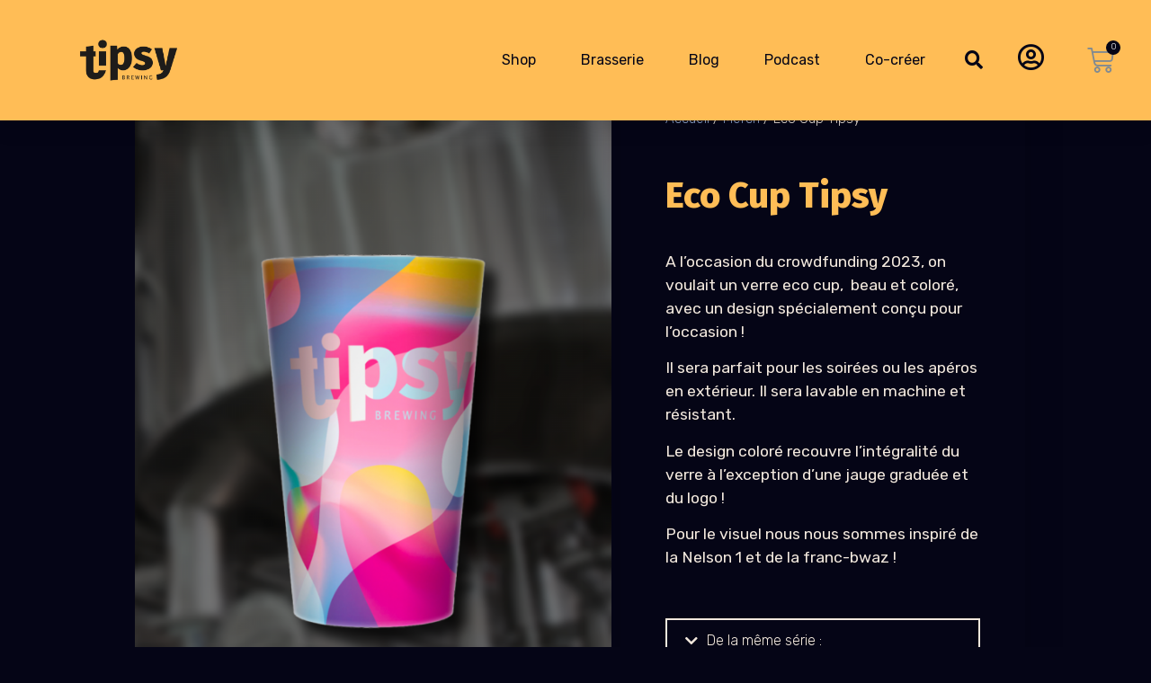

--- FILE ---
content_type: text/html; charset=utf-8
request_url: https://tipsybrewing.fr/produit/eco-cup-tipsy
body_size: 22540
content:
<?xml version="1.0" encoding="utf-8"?>
<!DOCTYPE html>
<html lang="fr-FR">
<head>
  <meta charset="UTF-8">
  <meta name="viewport" content="width=device-width, initial-scale=1">
  <link rel="profile" href="https://gmpg.org/xfn/11">
  <script>
          !function(f,b,e,v,n,t,s)
          {if(f.fbq)return;n=f.fbq=function(){n.callMethod?
          n.callMethod.apply(n,arguments):n.queue.push(arguments)};
          if(!f._fbq)f._fbq=n;n.push=n;n.loaded=!0;n.version='2.0';
          n.queue=[];t=b.createElement(e);t.async=!0;
          t.src=v;s=b.getElementsByTagName(e)[0];
          s.parentNode.insertBefore(t,s)}(window, document,'script',
          'https://connect.facebook.net/en_US/fbevents.js');
          fbq('init', '210043493890234');
          fbq('track', 'PageView');
  </script><noscript></noscript>
  <script>
                  window.dataLayer = window.dataLayer || [];
                  function gtag(){dataLayer.push(arguments);}
                  gtag('js', new Date());

                  gtag('config', 'G-PZGF0XWZNN');
  </script>
  <title>Eco Cup Tipsy - Tipsy Brewing</title>
  <meta name="description" content="Retrouvez nos eco cup Tipsy Brewing avec le visuel sorti à l&#039;occasion de la campagne de corwdfunding 2023 ! Dispo a l&#039;unité ou par 6">
  <link rel="canonical" href="/produit/eco-cup-tipsy">
  <meta property="og:locale" content="fr_FR">
  <meta property="og:type" content="article">
  <meta property="og:title" content="Eco Cup Tipsy - Tipsy Brewing">
  <meta property="og:description" content="Retrouvez nos eco cup Tipsy Brewing avec le visuel sorti à l&#039;occasion de la campagne de corwdfunding 2023 ! Dispo a l&#039;unité ou par 6">
  <meta property="og:url" content="https://tipsybrewing.fr/produit/eco-cup-tipsy">
  <meta property="og:site_name" content="Tipsy Brewing">
  <meta property="article:modified_time" content="2023-05-04T07:41:10+00:00">
  <meta property="og:image" content="https://tipsybrewing.fr/wp-content/uploads/2023/03/eco-cup-683x1024.png">
  <meta property="og:image:width" content="683">
  <meta property="og:image:height" content="1024">
  <meta property="og:image:type" content="image/png">
  <meta name="twitter:card" content="summary_large_image">
  <script type="application/ld+json" class="yoast-schema-graph">
  {"@context":"https://schema.org","@graph":[{"@type":"WebPage","@id":"https://tipsybrewing.fr/produit/eco-cup-tipsy","url":"https://tipsybrewing.fr/produit/eco-cup-tipsy","name":"Eco Cup Tipsy - Tipsy Brewing","isPartOf":{"@id":"https://tipsybrewing.fr/#website"},"primaryImageOfPage":{"@id":"https://tipsybrewing.fr/produit/eco-cup-tipsy#primaryimage"},"image":{"@id":"https://tipsybrewing.fr/produit/eco-cup-tipsy#primaryimage"},"thumbnailUrl":"https://tipsybrewing.fr/wp-content/uploads/2023/03/eco-cup.png","datePublished":"2023-03-17T12:57:40+00:00","dateModified":"2023-05-04T07:41:10+00:00","description":"Retrouvez nos eco cup Tipsy Brewing avec le visuel sorti à l'occasion de la campagne de corwdfunding 2023 ! Dispo a l'unité ou par 6","breadcrumb":{"@id":"https://tipsybrewing.fr/produit/eco-cup-tipsy#breadcrumb"},"inLanguage":"fr-FR","potentialAction":[{"@type":"ReadAction","target":["https://tipsybrewing.fr/produit/eco-cup-tipsy"]}]},{"@type":"ImageObject","inLanguage":"fr-FR","@id":"https://tipsybrewing.fr/produit/eco-cup-tipsy#primaryimage","url":"https://tipsybrewing.fr/wp-content/uploads/2023/03/eco-cup.png","contentUrl":"https://tipsybrewing.fr/wp-content/uploads/2023/03/eco-cup.png","width":2800,"height":4200,"caption":"eco cup tipsy"},{"@type":"BreadcrumbList","@id":"https://tipsybrewing.fr/produit/eco-cup-tipsy#breadcrumb","itemListElement":[{"@type":"ListItem","position":1,"name":"Accueil","item":"https://tipsybrewing.fr/"},{"@type":"ListItem","position":2,"name":"Boutique","item":"https://tipsybrewing.fr/boutique"},{"@type":"ListItem","position":3,"name":"Eco Cup Tipsy"}]},{"@type":"WebSite","@id":"https://tipsybrewing.fr/#website","url":"https://tipsybrewing.fr/","name":"Tipsy Brewing","description":"bières Craft Francaises ","publisher":{"@id":"https://tipsybrewing.fr/#organization"},"potentialAction":[{"@type":"SearchAction","target":{"@type":"EntryPoint","urlTemplate":"https://tipsybrewing.fr/?s={search_term_string}"},"query-input":"required name=search_term_string"}],"inLanguage":"fr-FR"},{"@type":"Organization","@id":"https://tipsybrewing.fr/#organization","name":"Tipsy Brewing","url":"https://tipsybrewing.fr/","sameAs":[],"logo":{"@type":"ImageObject","inLanguage":"fr-FR","@id":"https://tipsybrewing.fr/#/schema/logo/image/","url":"https://tipsybrewing.fr/wp-content/uploads/2021/03/LOGO_TIPSY_NOIR_HD.png","contentUrl":"https://tipsybrewing.fr/wp-content/uploads/2021/03/LOGO_TIPSY_NOIR_HD.png","width":3508,"height":2481,"caption":"Tipsy Brewing"},"image":{"@id":"https://tipsybrewing.fr/#/schema/logo/image/"}}]}
  </script>
  <link rel="alternate" type="application/rss+xml" title="Tipsy Brewing &raquo; Flux" href="/feed">
  <link rel="alternate" type="application/rss+xml" title="Tipsy Brewing &raquo; Flux des commentaires" href="/comments/feed">
  <link rel="alternate" type="application/rss+xml" title="Tipsy Brewing &raquo; Eco Cup Tipsy Flux des commentaires" href="/produit/eco-cup-tipsy/feed">
  <script type="text/javascript">
  window._wpemojiSettings = {"baseUrl":"https:\/\/s.w.org\/images\/core\/emoji\/14.0.0\/72x72\/","ext":".png","svgUrl":"https:\/\/s.w.org\/images\/core\/emoji\/14.0.0\/svg\/","svgExt":".svg","source":{"concatemoji":"https:\/\/tipsybrewing.fr\/wp-includes\/js\/wp-emoji-release.min.js"}};
  /*! This file is auto-generated */
  !function(e,a,t){var n,r,o,i=a.createElement("canvas"),p=i.getContext&&i.getContext("2d");function s(e,t){p.clearRect(0,0,i.width,i.height),p.fillText(e,0,0);e=i.toDataURL();return p.clearRect(0,0,i.width,i.height),p.fillText(t,0,0),e===i.toDataURL()}function c(e){var t=a.createElement("script");t.src=e,t.defer=t.type="text/javascript",a.getElementsByTagName("head")[0].appendChild(t)}for(o=Array("flag","emoji"),t.supports={everything:!0,everythingExceptFlag:!0},r=0;r<o.length;r++)t.supports[o[r]]=function(e){if(p&&p.fillText)switch(p.textBaseline="top",p.font="600 32px Arial",e){case"flag":return s("\ud83c\udff3\ufe0f\u200d\u26a7\ufe0f","\ud83c\udff3\ufe0f\u200b\u26a7\ufe0f")?!1:!s("\ud83c\uddfa\ud83c\uddf3","\ud83c\uddfa\u200b\ud83c\uddf3")&&!s("\ud83c\udff4\udb40\udc67\udb40\udc62\udb40\udc65\udb40\udc6e\udb40\udc67\udb40\udc7f","\ud83c\udff4\u200b\udb40\udc67\u200b\udb40\udc62\u200b\udb40\udc65\u200b\udb40\udc6e\u200b\udb40\udc67\u200b\udb40\udc7f");case"emoji":return!s("\ud83e\udef1\ud83c\udffb\u200d\ud83e\udef2\ud83c\udfff","\ud83e\udef1\ud83c\udffb\u200b\ud83e\udef2\ud83c\udfff")}return!1}(o[r]),t.supports.everything=t.supports.everything&&t.supports[o[r]],"flag"!==o[r]&&(t.supports.everythingExceptFlag=t.supports.everythingExceptFlag&&t.supports[o[r]]);t.supports.everythingExceptFlag=t.supports.everythingExceptFlag&&!t.supports.flag,t.DOMReady=!1,t.readyCallback=function(){t.DOMReady=!0},t.supports.everything||(n=function(){t.readyCallback()},a.addEventListener?(a.addEventListener("DOMContentLoaded",n,!1),e.addEventListener("load",n,!1)):(e.attachEvent("onload",n),a.attachEvent("onreadystatechange",function(){"complete"===a.readyState&&t.readyCallback()})),(e=t.source||{}).concatemoji?c(e.concatemoji):e.wpemoji&&e.twemoji&&(c(e.twemoji),c(e.wpemoji)))}(window,document,window._wpemojiSettings);
  </script>
  <style type="text/css">
  img.wp-smiley,
  img.emoji {
        display: inline !important;
        border: none !important;
        box-shadow: none !important;
        height: 1em !important;
        width: 1em !important;
        margin: 0 0.07em !important;
        vertical-align: -0.1em !important;
        background: none !important;
        padding: 0 !important;
  }
  </style>
  <link rel='stylesheet' id='sbi_styles-css' href='/wp-content/plugins/instagram-feed/css/sbi-styles.min.css' type='text/css' media='all'>
  <link rel='stylesheet' id='wp-block-library-css' href='/wp-includes/css/dist/block-library/style.min.css' type='text/css' media='all'>
  <link rel='stylesheet' id='wc-blocks-vendors-style-css' href='/wp-content/plugins/woocommerce/packages/woocommerce-blocks/build/wc-blocks-vendors-style.css' type='text/css' media='all'>
  <link rel='stylesheet' id='wc-blocks-style-css' href='/wp-content/plugins/woocommerce/packages/woocommerce-blocks/build/wc-blocks-style.css' type='text/css' media='all'>
  <link rel='stylesheet' id='classic-theme-styles-css' href='/wp-includes/css/classic-themes.min.css' type='text/css' media='all'>
  <style id='global-styles-inline-css' type='text/css'>
  body{--wp--preset--color--black: #000000;--wp--preset--color--cyan-bluish-gray: #abb8c3;--wp--preset--color--white: #ffffff;--wp--preset--color--pale-pink: #f78da7;--wp--preset--color--vivid-red: #cf2e2e;--wp--preset--color--luminous-vivid-orange: #ff6900;--wp--preset--color--luminous-vivid-amber: #fcb900;--wp--preset--color--light-green-cyan: #7bdcb5;--wp--preset--color--vivid-green-cyan: #00d084;--wp--preset--color--pale-cyan-blue: #8ed1fc;--wp--preset--color--vivid-cyan-blue: #0693e3;--wp--preset--color--vivid-purple: #9b51e0;--wp--preset--gradient--vivid-cyan-blue-to-vivid-purple: linear-gradient(135deg,rgba(6,147,227,1) 0%,rgb(155,81,224) 100%);--wp--preset--gradient--light-green-cyan-to-vivid-green-cyan: linear-gradient(135deg,rgb(122,220,180) 0%,rgb(0,208,130) 100%);--wp--preset--gradient--luminous-vivid-amber-to-luminous-vivid-orange: linear-gradient(135deg,rgba(252,185,0,1) 0%,rgba(255,105,0,1) 100%);--wp--preset--gradient--luminous-vivid-orange-to-vivid-red: linear-gradient(135deg,rgba(255,105,0,1) 0%,rgb(207,46,46) 100%);--wp--preset--gradient--very-light-gray-to-cyan-bluish-gray: linear-gradient(135deg,rgb(238,238,238) 0%,rgb(169,184,195) 100%);--wp--preset--gradient--cool-to-warm-spectrum: linear-gradient(135deg,rgb(74,234,220) 0%,rgb(151,120,209) 20%,rgb(207,42,186) 40%,rgb(238,44,130) 60%,rgb(251,105,98) 80%,rgb(254,248,76) 100%);--wp--preset--gradient--blush-light-purple: linear-gradient(135deg,rgb(255,206,236) 0%,rgb(152,150,240) 100%);--wp--preset--gradient--blush-bordeaux: linear-gradient(135deg,rgb(254,205,165) 0%,rgb(254,45,45) 50%,rgb(107,0,62) 100%);--wp--preset--gradient--luminous-dusk: linear-gradient(135deg,rgb(255,203,112) 0%,rgb(199,81,192) 50%,rgb(65,88,208) 100%);--wp--preset--gradient--pale-ocean: linear-gradient(135deg,rgb(255,245,203) 0%,rgb(182,227,212) 50%,rgb(51,167,181) 100%);--wp--preset--gradient--electric-grass: linear-gradient(135deg,rgb(202,248,128) 0%,rgb(113,206,126) 100%);--wp--preset--gradient--midnight: linear-gradient(135deg,rgb(2,3,129) 0%,rgb(40,116,252) 100%);--wp--preset--duotone--dark-grayscale: url('#wp-duotone-dark-grayscale');--wp--preset--duotone--grayscale: url('#wp-duotone-grayscale');--wp--preset--duotone--purple-yellow: url('#wp-duotone-purple-yellow');--wp--preset--duotone--blue-red: url('#wp-duotone-blue-red');--wp--preset--duotone--midnight: url('#wp-duotone-midnight');--wp--preset--duotone--magenta-yellow: url('#wp-duotone-magenta-yellow');--wp--preset--duotone--purple-green: url('#wp-duotone-purple-green');--wp--preset--duotone--blue-orange: url('#wp-duotone-blue-orange');--wp--preset--font-size--small: 13px;--wp--preset--font-size--medium: 20px;--wp--preset--font-size--large: 36px;--wp--preset--font-size--x-large: 42px;--wp--preset--spacing--20: 0.44rem;--wp--preset--spacing--30: 0.67rem;--wp--preset--spacing--40: 1rem;--wp--preset--spacing--50: 1.5rem;--wp--preset--spacing--60: 2.25rem;--wp--preset--spacing--70: 3.38rem;--wp--preset--spacing--80: 5.06rem;--wp--preset--shadow--natural: 6px 6px 9px rgba(0, 0, 0, 0.2);--wp--preset--shadow--deep: 12px 12px 50px rgba(0, 0, 0, 0.4);--wp--preset--shadow--sharp: 6px 6px 0px rgba(0, 0, 0, 0.2);--wp--preset--shadow--outlined: 6px 6px 0px -3px rgba(255, 255, 255, 1), 6px 6px rgba(0, 0, 0, 1);--wp--preset--shadow--crisp: 6px 6px 0px rgba(0, 0, 0, 1);}:where(.is-layout-flex){gap: 0.5em;}body .is-layout-flow > .alignleft{float: left;margin-inline-start: 0;margin-inline-end: 2em;}body .is-layout-flow > .alignright{float: right;margin-inline-start: 2em;margin-inline-end: 0;}body .is-layout-flow > .aligncenter{margin-left: auto !important;margin-right: auto !important;}body .is-layout-constrained > .alignleft{float: left;margin-inline-start: 0;margin-inline-end: 2em;}body .is-layout-constrained > .alignright{float: right;margin-inline-start: 2em;margin-inline-end: 0;}body .is-layout-constrained > .aligncenter{margin-left: auto !important;margin-right: auto !important;}body .is-layout-constrained > :where(:not(.alignleft):not(.alignright):not(.alignfull)){max-width: var(--wp--style--global--content-size);margin-left: auto !important;margin-right: auto !important;}body .is-layout-constrained > .alignwide{max-width: var(--wp--style--global--wide-size);}body .is-layout-flex{display: flex;}body .is-layout-flex{flex-wrap: wrap;align-items: center;}body .is-layout-flex > *{margin: 0;}:where(.wp-block-columns.is-layout-flex){gap: 2em;}.has-black-color{color: var(--wp--preset--color--black) !important;}.has-cyan-bluish-gray-color{color: var(--wp--preset--color--cyan-bluish-gray) !important;}.has-white-color{color: var(--wp--preset--color--white) !important;}.has-pale-pink-color{color: var(--wp--preset--color--pale-pink) !important;}.has-vivid-red-color{color: var(--wp--preset--color--vivid-red) !important;}.has-luminous-vivid-orange-color{color: var(--wp--preset--color--luminous-vivid-orange) !important;}.has-luminous-vivid-amber-color{color: var(--wp--preset--color--luminous-vivid-amber) !important;}.has-light-green-cyan-color{color: var(--wp--preset--color--light-green-cyan) !important;}.has-vivid-green-cyan-color{color: var(--wp--preset--color--vivid-green-cyan) !important;}.has-pale-cyan-blue-color{color: var(--wp--preset--color--pale-cyan-blue) !important;}.has-vivid-cyan-blue-color{color: var(--wp--preset--color--vivid-cyan-blue) !important;}.has-vivid-purple-color{color: var(--wp--preset--color--vivid-purple) !important;}.has-black-background-color{background-color: var(--wp--preset--color--black) !important;}.has-cyan-bluish-gray-background-color{background-color: var(--wp--preset--color--cyan-bluish-gray) !important;}.has-white-background-color{background-color: var(--wp--preset--color--white) !important;}.has-pale-pink-background-color{background-color: var(--wp--preset--color--pale-pink) !important;}.has-vivid-red-background-color{background-color: var(--wp--preset--color--vivid-red) !important;}.has-luminous-vivid-orange-background-color{background-color: var(--wp--preset--color--luminous-vivid-orange) !important;}.has-luminous-vivid-amber-background-color{background-color: var(--wp--preset--color--luminous-vivid-amber) !important;}.has-light-green-cyan-background-color{background-color: var(--wp--preset--color--light-green-cyan) !important;}.has-vivid-green-cyan-background-color{background-color: var(--wp--preset--color--vivid-green-cyan) !important;}.has-pale-cyan-blue-background-color{background-color: var(--wp--preset--color--pale-cyan-blue) !important;}.has-vivid-cyan-blue-background-color{background-color: var(--wp--preset--color--vivid-cyan-blue) !important;}.has-vivid-purple-background-color{background-color: var(--wp--preset--color--vivid-purple) !important;}.has-black-border-color{border-color: var(--wp--preset--color--black) !important;}.has-cyan-bluish-gray-border-color{border-color: var(--wp--preset--color--cyan-bluish-gray) !important;}.has-white-border-color{border-color: var(--wp--preset--color--white) !important;}.has-pale-pink-border-color{border-color: var(--wp--preset--color--pale-pink) !important;}.has-vivid-red-border-color{border-color: var(--wp--preset--color--vivid-red) !important;}.has-luminous-vivid-orange-border-color{border-color: var(--wp--preset--color--luminous-vivid-orange) !important;}.has-luminous-vivid-amber-border-color{border-color: var(--wp--preset--color--luminous-vivid-amber) !important;}.has-light-green-cyan-border-color{border-color: var(--wp--preset--color--light-green-cyan) !important;}.has-vivid-green-cyan-border-color{border-color: var(--wp--preset--color--vivid-green-cyan) !important;}.has-pale-cyan-blue-border-color{border-color: var(--wp--preset--color--pale-cyan-blue) !important;}.has-vivid-cyan-blue-border-color{border-color: var(--wp--preset--color--vivid-cyan-blue) !important;}.has-vivid-purple-border-color{border-color: var(--wp--preset--color--vivid-purple) !important;}.has-vivid-cyan-blue-to-vivid-purple-gradient-background{background: var(--wp--preset--gradient--vivid-cyan-blue-to-vivid-purple) !important;}.has-light-green-cyan-to-vivid-green-cyan-gradient-background{background: var(--wp--preset--gradient--light-green-cyan-to-vivid-green-cyan) !important;}.has-luminous-vivid-amber-to-luminous-vivid-orange-gradient-background{background: var(--wp--preset--gradient--luminous-vivid-amber-to-luminous-vivid-orange) !important;}.has-luminous-vivid-orange-to-vivid-red-gradient-background{background: var(--wp--preset--gradient--luminous-vivid-orange-to-vivid-red) !important;}.has-very-light-gray-to-cyan-bluish-gray-gradient-background{background: var(--wp--preset--gradient--very-light-gray-to-cyan-bluish-gray) !important;}.has-cool-to-warm-spectrum-gradient-background{background: var(--wp--preset--gradient--cool-to-warm-spectrum) !important;}.has-blush-light-purple-gradient-background{background: var(--wp--preset--gradient--blush-light-purple) !important;}.has-blush-bordeaux-gradient-background{background: var(--wp--preset--gradient--blush-bordeaux) !important;}.has-luminous-dusk-gradient-background{background: var(--wp--preset--gradient--luminous-dusk) !important;}.has-pale-ocean-gradient-background{background: var(--wp--preset--gradient--pale-ocean) !important;}.has-electric-grass-gradient-background{background: var(--wp--preset--gradient--electric-grass) !important;}.has-midnight-gradient-background{background: var(--wp--preset--gradient--midnight) !important;}.has-small-font-size{font-size: var(--wp--preset--font-size--small) !important;}.has-medium-font-size{font-size: var(--wp--preset--font-size--medium) !important;}.has-large-font-size{font-size: var(--wp--preset--font-size--large) !important;}.has-x-large-font-size{font-size: var(--wp--preset--font-size--x-large) !important;}
  .wp-block-navigation a:where(:not(.wp-element-button)){color: inherit;}
  :where(.wp-block-columns.is-layout-flex){gap: 2em;}
  .wp-block-pullquote{font-size: 1.5em;line-height: 1.6;}
  </style>
  <link rel='stylesheet' id='photoswipe-css' href='/wp-content/plugins/woocommerce/assets/css/photoswipe/photoswipe.min.css' type='text/css' media='all'>
  <link rel='stylesheet' id='photoswipe-default-skin-css' href='/wp-content/plugins/woocommerce/assets/css/photoswipe/default-skin/default-skin.min.css' type='text/css' media='all'>
  <link rel='stylesheet' id='woocommerce-layout-css' href='/wp-content/plugins/woocommerce/assets/css/woocommerce-layout.css' type='text/css' media='all'>
  <link rel='stylesheet' id='woocommerce-smallscreen-css' href='/wp-content/plugins/woocommerce/assets/css/woocommerce-smallscreen.css' type='text/css' media='only screen and (max-width: 768px)'>
  <link rel='stylesheet' id='woocommerce-general-css' href='/wp-content/plugins/woocommerce/assets/css/woocommerce.css' type='text/css' media='all'>
  <style id='woocommerce-inline-inline-css' type='text/css'>
  .woocommerce form .form-row .required { visibility: visible; }
  </style>
  <link rel='stylesheet' id='vivawallet_styles_apple_pay-css' href='/wp-content/plugins/viva-wallet-for-woocommerce/includes/assets/css/vivawallet-styles-apple-pay.min.css' type='text/css' media='all'>
  <link rel='stylesheet' id='hello-elementor-css' href='/wp-content/themes/hello-elementor/style.min.css' type='text/css' media='all'>
  <link rel='stylesheet' id='hello-elementor-theme-style-css' href='/wp-content/themes/hello-elementor/theme.min.css' type='text/css' media='all'>
  <link rel='stylesheet' id='elementor-icons-css' href='/wp-content/plugins/elementor/assets/lib/eicons/css/elementor-icons.min.css' type='text/css' media='all'>
  <link rel='stylesheet' id='elementor-frontend-css' href='/wp-content/plugins/elementor/assets/css/frontend.min.css' type='text/css' media='all'>
  <link rel='stylesheet' id='elementor-post-5-css' href='/wp-content/uploads/elementor/css/post-5.css' type='text/css' media='all'>
  <link rel='stylesheet' id='elementor-pro-css' href='/wp-content/plugins/elementor-pro/assets/css/frontend.min.css' type='text/css' media='all'>
  <link rel='stylesheet' id='elementor-global-css' href='/wp-content/uploads/elementor/css/global.css' type='text/css' media='all'>
  <link rel='stylesheet' id='elementor-post-19-css' href='/wp-content/uploads/elementor/css/post-19.css' type='text/css' media='all'>
  <link rel='stylesheet' id='elementor-post-287-css' href='/wp-content/uploads/elementor/css/post-287.css' type='text/css' media='all'>
  <link rel='stylesheet' id='elementor-post-445-css' href='/wp-content/uploads/elementor/css/post-445.css' type='text/css' media='all'>
  <link rel='stylesheet' id='elementor-post-304-css' href='/wp-content/uploads/elementor/css/post-304.css' type='text/css' media='all'>
  <link rel='stylesheet' id='sib-front-css-css' href='/wp-content/plugins/mailin/css/mailin-front.css' type='text/css' media='all'>
  <link rel='stylesheet' id='ecs-styles-css' href='/wp-content/plugins/ele-custom-skin/assets/css/ecs-style.css' type='text/css' media='all'>
  <link rel='stylesheet' id='elementor-post-147-css' href='/wp-content/uploads/elementor/css/post-147.css' type='text/css' media='all'>
  <link rel='stylesheet' id='google-fonts-1-css' href='https://fonts.googleapis.com/css?family=Rubik%3A100%2C100italic%2C200%2C200italic%2C300%2C300italic%2C400%2C400italic%2C500%2C500italic%2C600%2C600italic%2C700%2C700italic%2C800%2C800italic%2C900%2C900italic%7CFira+Sans%3A100%2C100italic%2C200%2C200italic%2C300%2C300italic%2C400%2C400italic%2C500%2C500italic%2C600%2C600italic%2C700%2C700italic%2C800%2C800italic%2C900%2C900italic%7CMontserrat%3A100%2C100italic%2C200%2C200italic%2C300%2C300italic%2C400%2C400italic%2C500%2C500italic%2C600%2C600italic%2C700%2C700italic%2C800%2C800italic%2C900%2C900italic&#038;display=auto&#038;ver=6.2.2' type='text/css' media='all'>
  <link rel='stylesheet' id='elementor-icons-shared-0-css' href='/wp-content/plugins/elementor/assets/lib/font-awesome/css/fontawesome.min.css' type='text/css' media='all'>
  <link rel='stylesheet' id='elementor-icons-fa-solid-css' href='/wp-content/plugins/elementor/assets/lib/font-awesome/css/solid.min.css' type='text/css' media='all'>
  <link rel='stylesheet' id='elementor-icons-fa-regular-css' href='/wp-content/plugins/elementor/assets/lib/font-awesome/css/regular.min.css' type='text/css' media='all'>
  <link rel='stylesheet' id='elementor-icons-fa-brands-css' href='/wp-content/plugins/elementor/assets/lib/font-awesome/css/brands.min.css' type='text/css' media='all'>
  <script type='text/javascript' src='/wp-includes/js/jquery/jquery.min.js' id='jquery-core-js'></script>
  <script type='text/javascript' src='/wp-includes/js/jquery/jquery-migrate.min.js' id='jquery-migrate-js'></script>
  <script type='text/javascript' id='ecs_ajax_load-js-extra'>
  /* <![CDATA[ */
  var ecs_ajax_params = {"ajaxurl":"https:\/\/tipsybrewing.fr\/wp-admin\/admin-ajax.php","posts":"{\"page\":0,\"product\":\"eco-cup-tipsy\",\"post_type\":\"product\",\"name\":\"eco-cup-tipsy\",\"error\":\"\",\"m\":\"\",\"p\":0,\"post_parent\":\"\",\"subpost\":\"\",\"subpost_id\":\"\",\"attachment\":\"\",\"attachment_id\":0,\"pagename\":\"\",\"page_id\":0,\"second\":\"\",\"minute\":\"\",\"hour\":\"\",\"day\":0,\"monthnum\":0,\"year\":0,\"w\":0,\"category_name\":\"\",\"tag\":\"\",\"cat\":\"\",\"tag_id\":\"\",\"author\":\"\",\"author_name\":\"\",\"feed\":\"\",\"tb\":\"\",\"paged\":0,\"meta_key\":\"\",\"meta_value\":\"\",\"preview\":\"\",\"s\":\"\",\"sentence\":\"\",\"title\":\"\",\"fields\":\"\",\"menu_order\":\"\",\"embed\":\"\",\"category__in\":[],\"category__not_in\":[],\"category__and\":[],\"post__in\":[],\"post__not_in\":[],\"post_name__in\":[],\"tag__in\":[],\"tag__not_in\":[],\"tag__and\":[],\"tag_slug__in\":[],\"tag_slug__and\":[],\"post_parent__in\":[],\"post_parent__not_in\":[],\"author__in\":[],\"author__not_in\":[],\"search_columns\":[],\"ignore_sticky_posts\":false,\"suppress_filters\":false,\"cache_results\":true,\"update_post_term_cache\":true,\"update_menu_item_cache\":false,\"lazy_load_term_meta\":true,\"update_post_meta_cache\":true,\"posts_per_page\":10,\"nopaging\":false,\"comments_per_page\":\"50\",\"no_found_rows\":false,\"order\":\"DESC\"}"};
  /* ]]> */
  </script>
  <script type='text/javascript' src='/wp-content/plugins/ele-custom-skin/assets/js/ecs_ajax_pagination.js' id='ecs_ajax_load-js'></script>
  <script type='text/javascript' id='sib-front-js-js-extra'>
  /* <![CDATA[ */
  var sibErrMsg = {"invalidMail":"Veuillez entrer une adresse e-mail valide.","requiredField":"Veuillez compl\u00e9ter les champs obligatoires.","invalidDateFormat":"Veuillez entrer une date valide.","invalidSMSFormat":"Veuillez entrer une num\u00e9ro de t\u00e9l\u00e9phone valide."};
  var ajax_sib_front_object = {"ajax_url":"https:\/\/tipsybrewing.fr\/wp-admin\/admin-ajax.php","ajax_nonce":"1f6f7af90e","flag_url":"https:\/\/tipsybrewing.fr\/wp-content\/plugins\/mailin\/img\/flags\/"};
  /* ]]> */
  </script>
  <script type='text/javascript' src='/wp-content/plugins/mailin/js/mailin-front.js' id='sib-front-js-js'></script>
  <script type='text/javascript' src='/wp-content/plugins/ele-custom-skin/assets/js/ecs.js' id='ecs-script-js'></script>
  <link rel="https://api.w.org/" href="/wp-json/">
  <link rel="alternate" type="application/json" href="/wp-json/wp/v2/product/4131">
  <link rel="EditURI" type="application/rsd+xml" title="RSD" href="/xmlrpc.php">
  <link rel="wlwmanifest" type="application/wlwmanifest+xml" href="/wp-includes/wlwmanifest.xml">
  <link rel='shortlink' href='/?p=4131'>
  <link rel="alternate" type="application/json+oembed" href="/wp-json/oembed/1.0/embed?url=https%3A%2F%2Ftipsybrewing.fr%2Fproduit%2Feco-cup-tipsy">
  <link rel="alternate" type="text/xml+oembed" href="/wp-json/oembed/1.0/embed?url=https%3A%2F%2Ftipsybrewing.fr%2Fproduit%2Feco-cup-tipsy&#038;format=xml"><noscript>
  <style>

  .woocommerce-product-gallery{ opacity: 1 !important; }
  </style></noscript>
  <link rel="icon" href="/wp-content/uploads/2021/04/cropped-LOGO_TIPSY_NOIR_JAUNE_HD-32x32.png" sizes="32x32">
  <link rel="icon" href="/wp-content/uploads/2021/04/cropped-LOGO_TIPSY_NOIR_JAUNE_HD-192x192.png" sizes="192x192">
  <link rel="apple-touch-icon" href="/wp-content/uploads/2021/04/cropped-LOGO_TIPSY_NOIR_JAUNE_HD-180x180.png">
  <meta name="msapplication-TileImage" content="https://tipsybrewing.fr/wp-content/uploads/2021/04/cropped-LOGO_TIPSY_NOIR_JAUNE_HD-270x270.png">
  <style type="text/css" id="wp-custom-css">
                        /******* GENERALS ********/

  .page-header .entry-title {
        display:none;
  }

  .elementor-post-avatar {
        display: none;
  }

  #elementor-popup-modal-661 .dialog-close-button .eicon-close {
        max-width: 32px;
        content: url('/wp-content/uploads/2021/03/menu-burger-beer-active.svg');
  }

  #shopMainArchives .woocommerce-result-count {
    display: none !important;
  }

  p.available-on-backorder {
        color: var(--e-global-color-secondary);
        font-style: italic;
  }

  span.sku_wrapper {
        display: none;
  }


  .woocommerce-product-gallery__trigger {
        display: none;
  }

  /*** WOOCOMMERCE MESSAGES **/

  .woocommerce-error, .woocommerce-info, .woocommerce-message {
        background-color: var(--e-global-color-primary);
        color: var(--e-global-color-2467ad2)
  }

  .woocommerce-message {
        border-top-color: var(--e-global-color-primary);
        border-bottom: 1px solid var(--e-global-color-2467ad2);
  }

  .woocommerce-message a {
        color: var(--e-global-color-b8743e7);
  }

  .woocommerce-mini-cart__empty-message {
        color: var(--e-global-color-primary);
  }


  /** WOOCOMMERCE PAGE PANIER **/

  .product-thumbnail img {
        width: 100px !important;
  }

  .woocommerce-cart, .shop_table td {
        background-color: var(--e-global-color-primary) !important;
                color: var(--e-global-color-2467ad2) !important;
  }

  .woocommerce-cart .woocommerce-cart-form {
        margin-top: 5%;
  }

  .woocommerce-cart main:before {
        content: "Panier";
        display: flex;
        justify-content: center;
        margin: 2% auto;
        font-size: 2em;
  }

  .woocommerce-cart .woocommerce-cart-form .shop_table, .shop_table tr, .shop_table th, .shop_table td, .shop_table thead:first-child, .shop_table tr:first-child th {
        border: none !important;
  }

  .woocommerce-cart .quantity input {
        background-color: transparent;
        color: var(--e-global-color-2467ad2);
        border: 2px solid var(--e-global-color-2467ad2);
  padding: 2%;
  }

  .shop_table .coupon {
        width: 40%;
        display: flex;
  }

  #coupon_code {
        color: var(----e-global-color-2467ad2);
        border-radius: 
  }

        @media screen and (max-width: 1100px) {
                .shop_table .coupon {
                        flex-direction: column;
                        width: 100%;
                }
        }

  .shop_table button, .woocommerce-button {
        background-color: var(--e-global-color-secondary) !important;
        color: var(--e-global-color-primary) !important;
  }

  @media screen and (max-width: 1100px) {
        .shop_table button {
                width: 100% !important;
                margin-top: 4% !important;
        }
  }

  .shop_table #coupon_code {
        width: 40%;
        background-color: var(--e-global-color-primary);
        border: 1px solid var(--e-global-color-2467ad2);
  }

  @media screen and (max-width: 1100px) {
        .shop_table #coupon_code {
                width: 100%;
        }
  }

  .shop_table #coupon_code::placeholder {
        color: var(--e-global-color-2467ad2) !important;
  }

  .shop_table td a {
        color: var(--e-global-color-b8743e7);
  }

  .cart_totals {
        width: 100% !important;
        float: none !important;
        
  }

  .cart_totals .cart-subtotal th {
        background-color: var(--e-global-color-primary);
  }



  .cart_totals a {
        width: 40%;
        background-color: var(--e-global-color-secondary) !important;
        color: var(--e-global-color-primary) !important;
        border: 2px solid var(--e-global-color-secondary) !important;
        transition: background-color 0.3s, color 0.3s, border 0.4s;
  }

  @media screen and (max-width: 1100px) {
        .cart_totals a {
                width: 100%;
        }
  }

  .cart_totals a:hover {
        background-color: var(--e-global-color-primary) !important;
        color: var(--e-global-color-secondary) !important;
  }

  .order-total {
        color: var(--e-global-color-2467ad2);
  }

  .order-total th {
                background-color: var(--e-global-color-primary) !important;
  }

  .woocommerce-remove-coupon {
        padding: 1%;
  }


  /***** MY ACCOUNT *****/

  .woocommerce-account {
        background-color: var(--e-global-color-primary);
        color: var(--e-global-color-2467ad2);
  }

  .woocommerce-account main:before {
        content: "Mon Compte";
        display: flex;
        justify-content: center;
        margin: 2% auto;
        font-size: 2em;
  }

  .woocommerce-account .page-content {
        min-height: 60vh;
  }

  .woocommerce-account .woocommerce {
        display: flex;
        flex-direction: column;
  }

  .woocommerce-account .woocommerce nav, .woocommerce-account .woocommerce-MyAccount-content {
        width: 100%;
        float: none;
  }

  .woocommerce-account .woocommerce-MyAccount-content {
        text-align: center;
  }

  .woocommerce-account .woocommerce-MyAccount-content .woocommerce-Message {
        display: flex;
        flex-direction: column;
  }

  .woocommerce-account .woocommerce-MyAccount-content .woocommerce-Message a {
        order: 2;
  }

  .woocommerce-account .woocommerce-MyAccount-content a:hover {
        color: var(--e-global-color-b8743e7); 
  }

  .woocommerce-account .woocommerce-MyAccount-content .woocommerce-Button {
        background-color: var(--e-global-color-secondary);
        color: var(--e-global-color-primary);
  }

  .woocommerce-account .woocommerce nav ul {
        display: flex;
        list-style: none;
        justify-content: space-around;
        margin-bottom: 5%;
        padding: 0;
  }

  @media screen and (max-width: 800px) {
        .woocommerce-account .woocommerce nav ul {
                flex-direction: column;
                align-items: center;
        }
  }

  .woocommerce-account .woocommerce nav ul li a {
        color: var(--e-global-color-b8743e7);
        font-family: var(--e-global-typography-secondary-font-family);
        font-weight: var(--e-global-typography-secondary-font-weight);
  }


  /** HOMEPAGE SPOTIFY PLAYER **/
  /*
  #hpSpotifyPlayer {
    margin-top: 4%; 
  }

  #hpSpotifyPlayer > div > div > iframe {
    height: 100%;
    width: 100%;

  }

  #hpSpotifyPlayer > div > div > iframe ~ * {
        overflow: hidden;
  } */



  /****** MAINTENANCE MODE ****/

  .site-header[role="banner"] {
        display: none;
  }
  </style>
</head>
<body data-rsssl="1" class="product-template-default single single-product postid-4131 wp-custom-logo theme-hello-elementor woocommerce woocommerce-page woocommerce-no-js elementor-default elementor-template-full-width elementor-kit-5 elementor-page elementor-page-4131 elementor-page-445">
  <svg xmlns="http://www.w3.org/2000/svg" viewbox="0 0 0 0" width="0" height="0" focusable="false" role="none" style="visibility: hidden; position: absolute; left: -9999px; overflow: hidden;">
  <defs>
    <filter id="wp-duotone-dark-grayscale">
      <fecolormatrix color-interpolation-filters="sRGB" type="matrix" values=".299 .587 .114 0 0 .299 .587 .114 0 0 .299 .587 .114 0 0 .299 .587 .114 0 0"></fecolormatrix>
      <fecomponenttransfer color-interpolation-filters="sRGB">
        <fefuncr type="table" tablevalues="0 0.49803921568627"></fefuncr>
        <fefuncg type="table" tablevalues="0 0.49803921568627"></fefuncg>
        <fefuncb type="table" tablevalues="0 0.49803921568627"></fefuncb>
        <fefunca type="table" tablevalues="1 1"></fefunca>
      </fecomponenttransfer>
      <fecomposite in2="SourceGraphic" operator="in"></fecomposite>
    </filter>
  </defs></svg><svg xmlns="http://www.w3.org/2000/svg" viewbox="0 0 0 0" width="0" height="0" focusable="false" role="none" style="visibility: hidden; position: absolute; left: -9999px; overflow: hidden;">
  <defs>
    <filter id="wp-duotone-grayscale">
      <fecolormatrix color-interpolation-filters="sRGB" type="matrix" values=".299 .587 .114 0 0 .299 .587 .114 0 0 .299 .587 .114 0 0 .299 .587 .114 0 0"></fecolormatrix>
      <fecomponenttransfer color-interpolation-filters="sRGB">
        <fefuncr type="table" tablevalues="0 1"></fefuncr>
        <fefuncg type="table" tablevalues="0 1"></fefuncg>
        <fefuncb type="table" tablevalues="0 1"></fefuncb>
        <fefunca type="table" tablevalues="1 1"></fefunca>
      </fecomponenttransfer>
      <fecomposite in2="SourceGraphic" operator="in"></fecomposite>
    </filter>
  </defs></svg><svg xmlns="http://www.w3.org/2000/svg" viewbox="0 0 0 0" width="0" height="0" focusable="false" role="none" style="visibility: hidden; position: absolute; left: -9999px; overflow: hidden;">
  <defs>
    <filter id="wp-duotone-purple-yellow">
      <fecolormatrix color-interpolation-filters="sRGB" type="matrix" values=".299 .587 .114 0 0 .299 .587 .114 0 0 .299 .587 .114 0 0 .299 .587 .114 0 0"></fecolormatrix>
      <fecomponenttransfer color-interpolation-filters="sRGB">
        <fefuncr type="table" tablevalues="0.54901960784314 0.98823529411765"></fefuncr>
        <fefuncg type="table" tablevalues="0 1"></fefuncg>
        <fefuncb type="table" tablevalues="0.71764705882353 0.25490196078431"></fefuncb>
        <fefunca type="table" tablevalues="1 1"></fefunca>
      </fecomponenttransfer>
      <fecomposite in2="SourceGraphic" operator="in"></fecomposite>
    </filter>
  </defs></svg><svg xmlns="http://www.w3.org/2000/svg" viewbox="0 0 0 0" width="0" height="0" focusable="false" role="none" style="visibility: hidden; position: absolute; left: -9999px; overflow: hidden;">
  <defs>
    <filter id="wp-duotone-blue-red">
      <fecolormatrix color-interpolation-filters="sRGB" type="matrix" values=".299 .587 .114 0 0 .299 .587 .114 0 0 .299 .587 .114 0 0 .299 .587 .114 0 0"></fecolormatrix>
      <fecomponenttransfer color-interpolation-filters="sRGB">
        <fefuncr type="table" tablevalues="0 1"></fefuncr>
        <fefuncg type="table" tablevalues="0 0.27843137254902"></fefuncg>
        <fefuncb type="table" tablevalues="0.5921568627451 0.27843137254902"></fefuncb>
        <fefunca type="table" tablevalues="1 1"></fefunca>
      </fecomponenttransfer>
      <fecomposite in2="SourceGraphic" operator="in"></fecomposite>
    </filter>
  </defs></svg><svg xmlns="http://www.w3.org/2000/svg" viewbox="0 0 0 0" width="0" height="0" focusable="false" role="none" style="visibility: hidden; position: absolute; left: -9999px; overflow: hidden;">
  <defs>
    <filter id="wp-duotone-midnight">
      <fecolormatrix color-interpolation-filters="sRGB" type="matrix" values=".299 .587 .114 0 0 .299 .587 .114 0 0 .299 .587 .114 0 0 .299 .587 .114 0 0"></fecolormatrix>
      <fecomponenttransfer color-interpolation-filters="sRGB">
        <fefuncr type="table" tablevalues="0 0"></fefuncr>
        <fefuncg type="table" tablevalues="0 0.64705882352941"></fefuncg>
        <fefuncb type="table" tablevalues="0 1"></fefuncb>
        <fefunca type="table" tablevalues="1 1"></fefunca>
      </fecomponenttransfer>
      <fecomposite in2="SourceGraphic" operator="in"></fecomposite>
    </filter>
  </defs></svg><svg xmlns="http://www.w3.org/2000/svg" viewbox="0 0 0 0" width="0" height="0" focusable="false" role="none" style="visibility: hidden; position: absolute; left: -9999px; overflow: hidden;">
  <defs>
    <filter id="wp-duotone-magenta-yellow">
      <fecolormatrix color-interpolation-filters="sRGB" type="matrix" values=".299 .587 .114 0 0 .299 .587 .114 0 0 .299 .587 .114 0 0 .299 .587 .114 0 0"></fecolormatrix>
      <fecomponenttransfer color-interpolation-filters="sRGB">
        <fefuncr type="table" tablevalues="0.78039215686275 1"></fefuncr>
        <fefuncg type="table" tablevalues="0 0.94901960784314"></fefuncg>
        <fefuncb type="table" tablevalues="0.35294117647059 0.47058823529412"></fefuncb>
        <fefunca type="table" tablevalues="1 1"></fefunca>
      </fecomponenttransfer>
      <fecomposite in2="SourceGraphic" operator="in"></fecomposite>
    </filter>
  </defs></svg><svg xmlns="http://www.w3.org/2000/svg" viewbox="0 0 0 0" width="0" height="0" focusable="false" role="none" style="visibility: hidden; position: absolute; left: -9999px; overflow: hidden;">
  <defs>
    <filter id="wp-duotone-purple-green">
      <fecolormatrix color-interpolation-filters="sRGB" type="matrix" values=".299 .587 .114 0 0 .299 .587 .114 0 0 .299 .587 .114 0 0 .299 .587 .114 0 0"></fecolormatrix>
      <fecomponenttransfer color-interpolation-filters="sRGB">
        <fefuncr type="table" tablevalues="0.65098039215686 0.40392156862745"></fefuncr>
        <fefuncg type="table" tablevalues="0 1"></fefuncg>
        <fefuncb type="table" tablevalues="0.44705882352941 0.4"></fefuncb>
        <fefunca type="table" tablevalues="1 1"></fefunca>
      </fecomponenttransfer>
      <fecomposite in2="SourceGraphic" operator="in"></fecomposite>
    </filter>
  </defs></svg><svg xmlns="http://www.w3.org/2000/svg" viewbox="0 0 0 0" width="0" height="0" focusable="false" role="none" style="visibility: hidden; position: absolute; left: -9999px; overflow: hidden;">
  <defs>
    <filter id="wp-duotone-blue-orange">
      <fecolormatrix color-interpolation-filters="sRGB" type="matrix" values=".299 .587 .114 0 0 .299 .587 .114 0 0 .299 .587 .114 0 0 .299 .587 .114 0 0"></fecolormatrix>
      <fecomponenttransfer color-interpolation-filters="sRGB">
        <fefuncr type="table" tablevalues="0.098039215686275 1"></fefuncr>
        <fefuncg type="table" tablevalues="0 0.66274509803922"></fefuncg>
        <fefuncb type="table" tablevalues="0.84705882352941 0.41960784313725"></fefuncb>
        <fefunca type="table" tablevalues="1 1"></fefunca>
      </fecomponenttransfer>
      <fecomposite in2="SourceGraphic" operator="in"></fecomposite>
    </filter>
  </defs></svg>
  <div data-elementor-type="header" data-elementor-id="19" class="elementor elementor-19 elementor-location-header">
    <div class="elementor-section-wrap">
      <section class="elementor-section elementor-top-section elementor-element elementor-element-3c805255 elementor-section-height-min-height elementor-hidden-tablet elementor-hidden-phone elementor-section-boxed elementor-section-height-default elementor-section-items-middle" data-id="3c805255" data-element_type="section" data-settings="{&quot;background_background&quot;:&quot;classic&quot;,&quot;sticky&quot;:&quot;top&quot;,&quot;sticky_on&quot;:[&quot;desktop&quot;,&quot;tablet&quot;,&quot;mobile&quot;],&quot;sticky_offset&quot;:0,&quot;sticky_effects_offset&quot;:0}">
        <div class="elementor-container elementor-column-gap-default">
          <div class="elementor-column elementor-col-20 elementor-top-column elementor-element elementor-element-6f4f3d05" data-id="6f4f3d05" data-element_type="column">
            <div class="elementor-widget-wrap elementor-element-populated">
              <div class="elementor-element elementor-element-4f7edbd0 elementor-widget elementor-widget-image" data-id="4f7edbd0" data-element_type="widget" data-widget_type="image.default">
                <div class="elementor-widget-container">
                  <a href="/"><img width="800" height="800" src="/wp-content/uploads/2021/03/logo-tipsy.png" class="attachment-full size-full" alt="Logo Tipsy" loading="lazy" srcset="/wp-content/uploads/2021/03/logo-tipsy.png 800w, /wp-content/uploads/2021/03/logo-tipsy-100x100.png 100w, /wp-content/uploads/2021/03/logo-tipsy-600x600.png 600w" sizes="(max-width: 800px) 100vw, 800px"></a>
                </div>
              </div>
            </div>
          </div>
          <div class="elementor-column elementor-col-20 elementor-top-column elementor-element elementor-element-287d5a81" data-id="287d5a81" data-element_type="column">
            <div class="elementor-widget-wrap elementor-element-populated">
              <div class="elementor-element elementor-element-70d3a551 elementor-nav-menu__align-right elementor-nav-menu--stretch elementor-nav-menu__text-align-center elementor-nav-menu--dropdown-tablet elementor-nav-menu--toggle elementor-nav-menu--burger elementor-widget elementor-widget-nav-menu" data-id="70d3a551" data-element_type="widget" id="headerNav" data-settings="{&quot;full_width&quot;:&quot;stretch&quot;,&quot;sticky&quot;:&quot;top&quot;,&quot;submenu_icon&quot;:{&quot;value&quot;:&quot;&lt;i class=\&quot;fas fa-chevron-down\&quot;&gt;&lt;\/i&gt;&quot;,&quot;library&quot;:&quot;fa-solid&quot;},&quot;layout&quot;:&quot;horizontal&quot;,&quot;toggle&quot;:&quot;burger&quot;,&quot;sticky_on&quot;:[&quot;desktop&quot;,&quot;tablet&quot;,&quot;mobile&quot;],&quot;sticky_offset&quot;:0,&quot;sticky_effects_offset&quot;:0}" data-widget_type="nav-menu.default">
                <div class="elementor-widget-container">
                  <nav migration_allowed="1" migrated="0" role="navigation" class="elementor-nav-menu--main elementor-nav-menu__container elementor-nav-menu--layout-horizontal e--pointer-text e--animation-grow">
                    <ul id="menu-1-70d3a551" class="elementor-nav-menu">
                      <li class="menu-item menu-item-type-post_type menu-item-object-page current_page_parent menu-item-70">
                        <a href="/boutique" class="elementor-item">Shop</a>
                      </li>
                      <li class="menu-item menu-item-type-post_type menu-item-object-page menu-item-69">
                        <a href="/brasserie" class="elementor-item">Brasserie</a>
                      </li>
                      <li class="menu-item menu-item-type-post_type menu-item-object-page menu-item-68">
                        <a href="/blog" class="elementor-item">Blog</a>
                      </li>
                      <li class="menu-item menu-item-type-post_type menu-item-object-page menu-item-67">
                        <a href="/podcast" class="elementor-item">Podcast</a>
                      </li>
                      <li class="menu-item menu-item-type-post_type menu-item-object-page menu-item-66">
                        <a href="/co-creer" class="elementor-item">Co-créer</a>
                      </li>
                    </ul>
                  </nav>
                  <div class="elementor-menu-toggle" role="button" tabindex="0" aria-label="Permuter le menu" aria-expanded="false">
                    <i aria-hidden="true" role="presentation" class="eicon-menu-bar"></i> <span class="elementor-screen-only">Menu</span>
                  </div>
                  <nav class="elementor-nav-menu--dropdown elementor-nav-menu__container" role="navigation" aria-hidden="true">
                    <ul id="menu-2-70d3a551" class="elementor-nav-menu">
                      <li class="menu-item menu-item-type-post_type menu-item-object-page current_page_parent menu-item-70">
                        <a href="/boutique" class="elementor-item" tabindex="-1">Shop</a>
                      </li>
                      <li class="menu-item menu-item-type-post_type menu-item-object-page menu-item-69">
                        <a href="/brasserie" class="elementor-item" tabindex="-1">Brasserie</a>
                      </li>
                      <li class="menu-item menu-item-type-post_type menu-item-object-page menu-item-68">
                        <a href="/blog" class="elementor-item" tabindex="-1">Blog</a>
                      </li>
                      <li class="menu-item menu-item-type-post_type menu-item-object-page menu-item-67">
                        <a href="/podcast" class="elementor-item" tabindex="-1">Podcast</a>
                      </li>
                      <li class="menu-item menu-item-type-post_type menu-item-object-page menu-item-66">
                        <a href="/co-creer" class="elementor-item" tabindex="-1">Co-créer</a>
                      </li>
                    </ul>
                  </nav>
                </div>
              </div>
            </div>
          </div>
          <div class="elementor-column elementor-col-20 elementor-top-column elementor-element elementor-element-4c1afea" data-id="4c1afea" data-element_type="column">
            <div class="elementor-widget-wrap elementor-element-populated">
              <div class="elementor-element elementor-element-1e7a8e5 elementor-search-form--skin-full_screen elementor-widget elementor-widget-search-form" data-id="1e7a8e5" data-element_type="widget" data-settings="{&quot;skin&quot;:&quot;full_screen&quot;}" data-widget_type="search-form.default">
                <div class="elementor-widget-container">
                  <form class="elementor-search-form" role="search" action="https://tipsybrewing.fr" method="get">
                    <div class="elementor-search-form__toggle">
                      <i aria-hidden="true" class="fas fa-search"></i> <span class="elementor-screen-only">Rechercher</span>
                    </div>
                    <div class="elementor-search-form__container">
                      <input placeholder="Rechercher ..." class="elementor-search-form__input" type="search" name="s" title="Rechercher " value="">
                      <div class="dialog-lightbox-close-button dialog-close-button">
                        <i aria-hidden="true" class="eicon-close"></i> <span class="elementor-screen-only">Fermer</span>
                      </div>
                    </div>
                  </form>
                </div>
              </div>
            </div>
          </div>
          <div class="elementor-column elementor-col-20 elementor-top-column elementor-element elementor-element-6e780d6e elementor-hidden-tablet elementor-hidden-phone" data-id="6e780d6e" data-element_type="column">
            <div class="elementor-widget-wrap elementor-element-populated">
              <div class="elementor-element elementor-element-9bc77b5 elementor-view-default elementor-widget elementor-widget-icon" data-id="9bc77b5" data-element_type="widget" data-widget_type="icon.default">
                <div class="elementor-widget-container">
                  <div class="elementor-icon-wrapper">
                    <a class="elementor-icon" href="/mon-compte"><i aria-hidden="true" class="far fa-user-circle"></i></a>
                  </div>
                </div>
              </div>
            </div>
          </div>
          <div class="elementor-column elementor-col-20 elementor-top-column elementor-element elementor-element-6e0a06a elementor-hidden-tablet elementor-hidden-phone" data-id="6e0a06a" data-element_type="column">
            <div class="elementor-widget-wrap elementor-element-populated">
              <div class="elementor-element elementor-element-6ca2e9a toggle-icon--cart-medium elementor-menu-cart--items-indicator-bubble elementor-menu-cart--cart-type-side-cart elementor-menu-cart--show-remove-button-yes elementor-widget elementor-widget-woocommerce-menu-cart" data-id="6ca2e9a" data-element_type="widget" id="cartMenuHeader" data-settings="{&quot;cart_type&quot;:&quot;side-cart&quot;,&quot;open_cart&quot;:&quot;click&quot;,&quot;automatically_open_cart&quot;:&quot;no&quot;}" data-widget_type="woocommerce-menu-cart.default">
                <div class="elementor-widget-container">
                  <div class="elementor-menu-cart__wrapper">
                    <div class="elementor-menu-cart__toggle_wrapper">
                      <div class="elementor-menu-cart__container elementor-lightbox" aria-hidden="true">
                        <div class="elementor-menu-cart__main" aria-hidden="true">
                          <div class="elementor-menu-cart__close-button"></div>
                          <div class="widget_shopping_cart_content">
                            <div class="woocommerce-mini-cart__empty-message">
                              Aucun article dans le panier.
                            </div>
                          </div>
                        </div>
                      </div>
                      <div class="elementor-menu-cart__toggle elementor-button-wrapper">
                        <a id="elementor-menu-cart__toggle_button" href="#" class="elementor-menu-cart__toggle_button elementor-button elementor-size-sm" aria-expanded="false"><span class="elementor-button-text"><span class="woocommerce-Price-amount amount"><bdi>0,00<span class="woocommerce-Price-currencySymbol">&euro;</span></bdi></span></span> <span class="elementor-button-icon" data-counter="0"><i class="eicon"></i> <span class="elementor-screen-only">Panier</span></span></a>
                      </div>
                    </div>
                  </div>
                </div>
              </div>
            </div>
          </div>
        </div>
      </section>
      <section class="elementor-section elementor-top-section elementor-element elementor-element-8258015 elementor-section-height-min-height elementor-hidden-desktop elementor-section-boxed elementor-section-height-default elementor-section-items-middle" data-id="8258015" data-element_type="section" data-settings="{&quot;background_background&quot;:&quot;classic&quot;,&quot;sticky&quot;:&quot;top&quot;,&quot;sticky_on&quot;:[&quot;desktop&quot;,&quot;tablet&quot;,&quot;mobile&quot;],&quot;sticky_offset&quot;:0,&quot;sticky_effects_offset&quot;:0}">
        <div class="elementor-container elementor-column-gap-default">
          <div class="elementor-column elementor-col-33 elementor-top-column elementor-element elementor-element-6e2e8f0" data-id="6e2e8f0" data-element_type="column">
            <div class="elementor-widget-wrap elementor-element-populated">
              <div class="elementor-element elementor-element-eb64fe0 elementor-widget elementor-widget-image" data-id="eb64fe0" data-element_type="widget" data-widget_type="image.default">
                <div class="elementor-widget-container">
                  <a href="/"><img width="800" height="800" src="/wp-content/uploads/2021/03/logo-tipsy.png" class="attachment-full size-full" alt="Logo Tipsy" loading="lazy" srcset="/wp-content/uploads/2021/03/logo-tipsy.png 800w, /wp-content/uploads/2021/03/logo-tipsy-100x100.png 100w, /wp-content/uploads/2021/03/logo-tipsy-600x600.png 600w" sizes="(max-width: 800px) 100vw, 800px"></a>
                </div>
              </div>
            </div>
          </div>
          <div class="elementor-column elementor-col-33 elementor-top-column elementor-element elementor-element-65e7556" data-id="65e7556" data-element_type="column">
            <div class="elementor-widget-wrap elementor-element-populated">
              <div class="elementor-element elementor-element-cfa19cf elementor-view-default elementor-widget elementor-widget-icon" data-id="cfa19cf" data-element_type="widget" data-widget_type="icon.default">
                <div class="elementor-widget-container">
                  <div class="elementor-icon-wrapper">
                    <a class="elementor-icon" href="#elementor-action%3Aaction%3Dpopup%3Aopen%26settings%3DeyJpZCI6IjY2MSIsInRvZ2dsZSI6ZmFsc2V9"><svg width="285px" height="297px" viewbox="0 0 285 297" version="1.1" xmlns="http://www.w3.org/2000/svg" xmlns:xlink="http://www.w3.org/1999/xlink">
                    <title>beer-svgrepo-com</title>
                    <g id="Page-1" stroke="none" stroke-width="1" fill="none" fill-rule="evenodd">
                      <g id="beer-svgrepo-com" fill="#000000" fill-rule="nonzero">
                        <path d="M284.517,63.342 C284.517,38.241 264.096,17.82 238.995,17.82 C234.657,17.82 229.174,18.18 223.825,19.524 C215.023,7.711 200.381,0 185.537,0 C175.859,0 166.516,3.091 158.807,8.685 C151.099,3.091 141.756,0 132.079,0 C116.548,0 102.339,7.92 94.05,20.503 C89.139,18.734 83.933,17.819 78.621,17.819 C53.52,17.819 33.099,38.241 33.099,63.341 C33.099,83.959 46.882,101.409 65.715,106.989 L65.715,114.154 L42.982,114.154 C19.548,114.154 0.483,134.55 0.483,159.619 L0.483,202.612 C0.483,227.681 19.548,248.076 42.982,248.076 L65.714,248.076 L65.714,251.536 C65.714,276.604 86.109,297 111.178,297 L203.095,297 C228.163,297 248.559,276.604 248.559,251.536 L248.559,107.845 C269.082,103.438 284.517,85.16 284.517,63.342 Z M42.982,228.31 C30.447,228.31 20.25,216.783 20.25,202.613 L20.25,159.62 C20.25,145.45 30.447,133.923 42.982,133.923 L65.714,133.923 L65.714,228.311 L42.982,228.311 L42.982,228.31 Z M203.096,277.233 L111.179,277.233 C97.009,277.233 85.482,265.706 85.482,251.536 L85.482,108.339 C88.409,107.895 91.277,107.179 94.05,106.18 C102.339,118.762 116.548,126.684 132.079,126.684 C150.059,126.684 165.639,116.205 173.03,101.035 C182.18,106.618 193.48,108.864 203.356,108.864 C209.494,108.864 215.561,107.618 221.175,105.229 C223.636,106.277 226.188,107.09 228.792,107.69 L228.792,251.537 C228.792,265.706 217.266,277.233 203.096,277.233 Z M238.994,89.097 C234.474,89.097 230.025,87.904 226.127,85.647 C223.063,83.874 219.287,83.874 216.224,85.647 C212.325,87.904 207.875,89.097 203.357,89.097 C192.802,89.097 180.475,85.384 176.723,77.089 C174.805,72.847 170.188,70.515 165.635,71.5 C161.084,72.48 157.834,76.505 157.834,81.161 C157.834,95.362 146.28,106.916 132.079,106.916 C121.156,106.916 111.389,99.992 107.774,89.687 C106.761,86.801 104.471,84.546 101.569,83.581 C100.55,83.241 99.497,83.075 98.449,83.075 C96.511,83.075 94.591,83.644 92.942,84.751 C88.702,87.594 83.75,89.098 78.621,89.098 C64.419,89.098 52.866,77.544 52.866,63.343 C52.866,49.141 64.419,37.587 78.621,37.587 C83.751,37.587 88.702,39.09 92.941,41.935 C95.481,43.638 98.665,44.071 101.569,43.105 C104.47,42.139 106.761,39.884 107.774,36.999 C111.388,26.693 121.156,19.769 132.079,19.769 C139.46,19.769 146.5,22.952 151.396,28.501 C153.272,30.628 155.971,31.847 158.807,31.847 C161.643,31.847 164.342,30.628 166.219,28.501 C171.115,22.951 178.156,19.769 185.536,19.769 C195.701,19.769 206.472,26.637 210.589,35.745 C211.741,38.29 213.914,40.229 216.573,41.083 C219.233,41.935 222.13,41.626 224.547,40.227 C227.401,38.575 232.802,37.587 238.993,37.587 C253.195,37.587 264.749,49.141 264.749,63.343 C264.749,77.543 253.196,89.097 238.994,89.097 Z" id="Shape"></path>
                        <path d="M157.1365,171.2325 C151.6785,171.2325 147.2535,175.6585 147.2535,181.1155 L147.2535,278.9635 C147.2535,284.4215 151.6785,288.8465 157.1365,288.8465 C162.5955,288.8465 167.0205,284.4215 167.0205,278.9635 L167.0205,181.1155 C167.0205,175.6585 162.5955,171.2325 157.1365,171.2325 Z" id="Path" transform="translate(157.137000, 230.039500) rotate(90.000000) translate(-157.137000, -230.039500)"></path>
                        <path d="M157.1365,130.4635 C151.6785,130.4635 147.2535,134.8895 147.2535,140.3465 L147.2535,238.1945 C147.2535,243.6525 151.6785,248.0775 157.1365,248.0775 C162.5955,248.0775 167.0205,243.6525 167.0205,238.1945 L167.0205,140.3465 C167.0195,134.8895 162.5955,130.4635 157.1365,130.4635 Z" id="Path" transform="translate(157.137000, 189.270500) rotate(90.000000) translate(-157.137000, -189.270500)"></path>
                        <path d="M157.1365,89.6935 C151.6785,89.6935 147.2535,94.1195 147.2535,99.5765 L147.2535,197.4245 C147.2535,202.8825 151.6785,207.3075 157.1365,207.3075 C162.5955,207.3075 167.0205,202.8825 167.0205,197.4245 L167.0205,99.5765 C167.0205,94.1195 162.5955,89.6935 157.1365,89.6935 Z" id="Path" transform="translate(157.137000, 148.500500) rotate(90.000000) translate(-157.137000, -148.500500)"></path>
                      </g>
                    </g></svg></a>
                  </div>
                </div>
              </div>
            </div>
          </div>
        </div>
      </section>
      <section class="elementor-section elementor-top-section elementor-element elementor-element-d42b698 elementor-section-full_width animated-fast elementor-section-height-default elementor-section-height-default elementor-invisible" data-id="d42b698" data-element_type="section" id="easterEgg" data-settings="{&quot;background_background&quot;:&quot;classic&quot;,&quot;animation&quot;:&quot;slideInDown&quot;}">
        <div class="elementor-container elementor-column-gap-default">
          <div class="elementor-column elementor-col-100 elementor-top-column elementor-element elementor-element-01c476d" data-id="01c476d" data-element_type="column">
            <div class="elementor-widget-wrap elementor-element-populated">
              <div class="elementor-element elementor-element-f1d4424 elementor-widget elementor-widget-heading" data-id="f1d4424" data-element_type="widget" data-widget_type="heading.default">
                <div class="elementor-widget-container">
                  <h2 class="elementor-heading-title elementor-size-default">Surprise ! Utilisez le code XXXX au moment du paiement pour bénéficier d'une réduction ♥️</h2>
                </div>
              </div>
            </div>
          </div>
        </div>
      </section>
    </div>
  </div>
  <div class="woocommerce-notices-wrapper"></div>
  <div data-elementor-type="product" data-elementor-id="445" class="elementor elementor-445 elementor-location-single post-4131 product type-product status-publish has-post-thumbnail product_cat-merch product_tag-merch first instock shipping-taxable purchasable product-type-simple product">
    <div class="elementor-section-wrap">
      <section class="elementor-section elementor-top-section elementor-element elementor-element-4d6e1db5 elementor-section-height-full elementor-section-boxed elementor-section-height-default elementor-section-items-middle" data-id="4d6e1db5" data-element_type="section">
        <div class="elementor-container elementor-column-gap-default">
          <div class="elementor-column elementor-col-50 elementor-top-column elementor-element elementor-element-73523eac" data-id="73523eac" data-element_type="column">
            <div class="elementor-widget-wrap elementor-element-populated">
              <div class="elementor-element elementor-element-142ecbe yes elementor-widget elementor-widget-woocommerce-product-images" data-id="142ecbe" data-element_type="widget" id="singleProductImage" data-widget_type="woocommerce-product-images.default">
                <div class="elementor-widget-container">
                  <div class="woocommerce-product-gallery woocommerce-product-gallery--with-images woocommerce-product-gallery--columns-4 images" data-columns="4" style="opacity: 0; transition: opacity .25s ease-in-out;">
                    <figure class="woocommerce-product-gallery__wrapper">
                      <div data-thumb="https://tipsybrewing.fr/wp-content/uploads/2023/03/eco-cup-100x100.png" data-thumb-alt="eco cup tipsy" class="woocommerce-product-gallery__image">
                        <a href="/wp-content/uploads/2023/03/eco-cup.png"><img width="600" height="900" src="/wp-content/uploads/2023/03/eco-cup-600x900.png" class="wp-post-image" alt="eco cup tipsy" decoding="async" loading="lazy" title="eco cup tipsy" data-caption="" data-src="/wp-content/uploads/2023/03/eco-cup.png" data-large_image="https://tipsybrewing.fr/wp-content/uploads/2023/03/eco-cup.png" data-large_image_width="2800" data-large_image_height="4200" srcset="/wp-content/uploads/2023/03/eco-cup-600x900.png 600w, /wp-content/uploads/2023/03/eco-cup-200x300.png 200w, /wp-content/uploads/2023/03/eco-cup-683x1024.png 683w, /wp-content/uploads/2023/03/eco-cup-768x1152.png 768w, /wp-content/uploads/2023/03/eco-cup-1024x1536.png 1024w, /wp-content/uploads/2023/03/eco-cup-1365x2048.png 1365w, /wp-content/uploads/2023/03/eco-cup-300x450.png 300w" sizes="(max-width: 600px) 100vw, 600px"></a>
                      </div>
                    </figure>
                  </div>
                </div>
              </div>
            </div>
          </div>
          <div class="elementor-column elementor-col-50 elementor-top-column elementor-element elementor-element-7964471e" data-id="7964471e" data-element_type="column" data-settings="{&quot;background_background&quot;:&quot;classic&quot;}">
            <div class="elementor-widget-wrap elementor-element-populated">
              <div class="elementor-element elementor-element-451d9111 elementor-widget elementor-widget-woocommerce-breadcrumb" data-id="451d9111" data-element_type="widget" data-widget_type="woocommerce-breadcrumb.default">
                <div class="elementor-widget-container">
                  <nav class="woocommerce-breadcrumb">
                    <a href="/">Accueil</a>&nbsp;&#47;&nbsp;<a href="/categorie-produit/merch">Merch</a>&nbsp;&#47;&nbsp;Eco Cup Tipsy
                  </nav>
                </div>
              </div>
              <div class="elementor-element elementor-element-9ebf45e elementor-widget elementor-widget-woocommerce-product-title elementor-page-title elementor-widget-heading" data-id="9ebf45e" data-element_type="widget" data-widget_type="woocommerce-product-title.default">
                <div class="elementor-widget-container">
                  <h1 class="product_title entry-title elementor-heading-title elementor-size-default">Eco Cup Tipsy</h1>
                </div>
              </div>
              <div class="elementor-element elementor-element-57bed0db elementor-widget elementor-widget-woocommerce-product-short-description" data-id="57bed0db" data-element_type="widget" data-widget_type="woocommerce-product-short-description.default">
                <div class="elementor-widget-container">
                  <div class="woocommerce-product-details__short-description">
                    <p>A l&rsquo;occasion du crowdfunding 2023, on voulait un verre eco cup,&nbsp; beau et coloré, avec un design spécialement conçu pour l’occasion !</p>
                    <p>Il sera parfait pour les soirées ou les apéros en extérieur. Il sera lavable en machine et résistant.</p>
                    <p>Le design coloré recouvre l’intégralité du verre à l’exception d’une jauge graduée et du logo !</p>
                    <p>Pour le visuel nous nous sommes inspiré de la Nelson 1 et de la franc-bwaz !</p>
                  </div>
                </div>
              </div>
              <div class="elementor-element elementor-element-0ee1950 elementor-widget elementor-widget-accordion" data-id="0ee1950" data-element_type="widget" data-widget_type="accordion.default">
                <div class="elementor-widget-container">
                  <div class="elementor-accordion" role="tablist">
                    <div class="elementor-accordion-item">
                      <div id="elementor-tab-title-1561" class="elementor-tab-title" data-tab="1" role="tab" aria-controls="elementor-tab-content-1561" aria-expanded="false">
                        <span class="elementor-accordion-icon elementor-accordion-icon-left" aria-hidden="true"><span class="elementor-accordion-icon-closed"><i class="fas fa-chevron-down"></i></span> <span class="elementor-accordion-icon-opened"><i class="fas fa-chevron-up"></i></span></span> <a class="elementor-accordion-title" href="">De la même série :</a>
                      </div>
                      <div id="elementor-tab-content-1561" class="elementor-tab-content elementor-clearfix" data-tab="1" role="tabpanel" aria-labelledby="elementor-tab-title-1561">
                        <a href="/etiquette-produit/merch" rel="tag">merch</a>
                      </div>
                    </div>
                  </div>
                </div>
              </div>
              <div class="elementor-element elementor-element-5a8e5125 elementor-widget elementor-widget-woocommerce-product-price" data-id="5a8e5125" data-element_type="widget" data-widget_type="woocommerce-product-price.default">
                <div class="elementor-widget-container">
                  <p class="price"><span class="woocommerce-Price-amount amount"><bdi>2,00<span class="woocommerce-Price-currencySymbol">&euro;</span></bdi></span></p>
                </div>
              </div>
              <div class="elementor-element elementor-element-31046d41 elementor-add-to-cart--align-left elementor-add-to-cart-tablet--align-left elementor-widget elementor-widget-woocommerce-product-add-to-cart" data-id="31046d41" data-element_type="widget" data-widget_type="woocommerce-product-add-to-cart.default">
                <div class="elementor-widget-container">
                  <div class="elementor-add-to-cart elementor-product-simple">
                    <form class="cart" action="https://tipsybrewing.fr/produit/eco-cup-tipsy" method="post" enctype='multipart/form-data'>
                      <div class="quantity">
                        <label class="screen-reader-text" for="quantity_647eedf0ac000">quantité de Eco Cup Tipsy</label> <input type="number" id="quantity_647eedf0ac000" class="input-text qty text" step="1" min="1" max="" name="quantity" value="1" title="Qté" size="4" placeholder="" inputmode="numeric" autocomplete="off">
                      </div><button type="submit" name="add-to-cart" value="4131" class="single_add_to_cart_button button alt">Ajouter au panier</button>
                    </form>
                  </div>
                </div>
              </div>
            </div>
          </div>
        </div>
      </section>
      <section class="elementor-section elementor-top-section elementor-element elementor-element-7425fb8 elementor-section-boxed elementor-section-height-default elementor-section-height-default" data-id="7425fb8" data-element_type="section">
        <div class="elementor-container elementor-column-gap-default">
          <div class="elementor-column elementor-col-100 elementor-top-column elementor-element elementor-element-426120c" data-id="426120c" data-element_type="column">
            <div class="elementor-widget-wrap elementor-element-populated">
              <div class="elementor-element elementor-element-5ad24ed elementor-widget elementor-widget-spacer" data-id="5ad24ed" data-element_type="widget" data-widget_type="spacer.default">
                <div class="elementor-widget-container">
                  <div class="elementor-spacer">
                    <div class="elementor-spacer-inner"></div>
                  </div>
                </div>
              </div>
            </div>
          </div>
        </div>
      </section>
      <section class="elementor-section elementor-top-section elementor-element elementor-element-056abb4 elementor-section-boxed elementor-section-height-default elementor-section-height-default" data-id="056abb4" data-element_type="section">
        <div class="elementor-container elementor-column-gap-default">
          <div class="elementor-column elementor-col-100 elementor-top-column elementor-element elementor-element-93fdb89" data-id="93fdb89" data-element_type="column">
            <div class="elementor-widget-wrap elementor-element-populated">
              <div class="elementor-element elementor-element-e03c7ee elementor-widget elementor-widget-woocommerce-product-data-tabs" data-id="e03c7ee" data-element_type="widget" data-widget_type="woocommerce-product-data-tabs.default">
                <div class="elementor-widget-container">
                  <div class="woocommerce-tabs wc-tabs-wrapper">
                    <ul class="tabs wc-tabs" role="tablist">
                      <li class="additional_information_tab" id="tab-title-additional_information" role="tab" aria-controls="tab-additional_information">
                        <a href="#tab-additional_information">Informations complémentaires</a>
                      </li>
                      <li class="reviews_tab" id="tab-title-reviews" role="tab" aria-controls="tab-reviews">
                        <a href="#tab-reviews">Avis (0)</a>
                      </li>
                    </ul>
                    <div class="woocommerce-Tabs-panel woocommerce-Tabs-panel--additional_information panel entry-content wc-tab" id="tab-additional_information" role="tabpanel" aria-labelledby="tab-title-additional_information">
                      <h2>Informations complémentaires</h2>
                      <table class="woocommerce-product-attributes shop_attributes">
                        <tr class="woocommerce-product-attributes-item woocommerce-product-attributes-item--weight">
                          <th class="woocommerce-product-attributes-item__label">Poids</th>
                          <td class="woocommerce-product-attributes-item__value">12 kg</td>
                        </tr>
                        <tr class="woocommerce-product-attributes-item woocommerce-product-attributes-item--attribute_nombre">
                          <th class="woocommerce-product-attributes-item__label">nombre</th>
                          <td class="woocommerce-product-attributes-item__value">
                            <p>1 I 6</p>
                          </td>
                        </tr>
                      </table>
                    </div>
                    <div class="woocommerce-Tabs-panel woocommerce-Tabs-panel--reviews panel entry-content wc-tab" id="tab-reviews" role="tabpanel" aria-labelledby="tab-title-reviews">
                      <div id="reviews" class="woocommerce-Reviews">
                        <div id="comments">
                          <h2 class="woocommerce-Reviews-title">Avis</h2>
                          <p class="woocommerce-noreviews">Il n’y a pas encore d’avis.</p>
                        </div>
                        <div id="review_form_wrapper">
                          <div id="review_form">
                            <div id="respond" class="comment-respond">
                              <span id="reply-title" class="comment-reply-title">Soyez le premier à laisser votre avis sur &ldquo;Eco Cup Tipsy&rdquo; <small><a rel="nofollow" id="cancel-comment-reply-link" href="/produit/eco-cup-tipsy#respond" style="display:none;">Annuler la réponse</a></small></span>
                              <form action="https://tipsybrewing.fr/wp-comments-post.php" method="post" id="commentform" class="comment-form" novalidate="" name="commentform">
                                <p class="comment-notes"><span id="email-notes">Votre adresse e-mail ne sera pas publiée.</span> <span class="required-field-message">Les champs obligatoires sont indiqués avec <span class="required">*</span></span></p>
                                <div class="comment-form-rating">
                                  <label for="rating">Votre note&nbsp;<span class="required">*</span></label><select name="rating" id="rating" required="">
                                    <option value="">
                                      Évaluation...
                                    </option>
                                    <option value="5">
                                      Parfait
                                    </option>
                                    <option value="4">
                                      Bon
                                    </option>
                                    <option value="3">
                                      Moyen
                                    </option>
                                    <option value="2">
                                      Pas mal
                                    </option>
                                    <option value="1">
                                      Très mauvais
                                    </option>
                                  </select>
                                </div>
                                <p class="comment-form-comment"><label for="comment">Votre avis&nbsp;<span class="required">*</span></label> 
                                <textarea id="comment" name="comment" cols="45" rows="8" required=""></textarea></p>
                                <p class="comment-form-author"><label for="author">Nom&nbsp;<span class="required">*</span></label><input id="author" name="author" type="text" value="" size="30" required=""></p>
                                <p class="comment-form-email"><label for="email">E-mail&nbsp;&nbsp;<span class="required">*</span></label><input id="email" name="email" type="email" value="" size="30" required=""></p>
                                <p class="comment-form-cookies-consent"><input id="wp-comment-cookies-consent" name="wp-comment-cookies-consent" type="checkbox" value="yes"> <label for="wp-comment-cookies-consent">Enregistrer mon nom, mon e-mail et mon site dans le navigateur pour mon prochain commentaire.</label></p>
                                <p class="form-submit"><input name="submit" type="submit" id="submit" class="submit" value="Soumettre"> <input type='hidden' name='comment_post_ID' value='4131' id='comment_post_ID'> <input type='hidden' name='comment_parent' id='comment_parent' value='0'></p>
                              </form>
                            </div>
                          </div>
                        </div>
                        <div class="clear"></div>
                      </div>
                    </div>
                  </div>
                </div>
              </div>
            </div>
          </div>
        </div>
      </section>
      <section class="elementor-section elementor-top-section elementor-element elementor-element-4b7f506 elementor-section-boxed elementor-section-height-default elementor-section-height-default" data-id="4b7f506" data-element_type="section" id="separatorWaveTop" data-settings="{&quot;background_background&quot;:&quot;gradient&quot;,&quot;shape_divider_top&quot;:&quot;waves&quot;,&quot;motion_fx_motion_fx_scrolling&quot;:&quot;yes&quot;,&quot;motion_fx_devices&quot;:[&quot;desktop&quot;,&quot;tablet&quot;,&quot;mobile&quot;]}">
        <div class="elementor-shape elementor-shape-top" data-negative="false">
          <svg xmlns="http://www.w3.org/2000/svg" viewbox="0 0 1000 100" preserveaspectratio="none">
          <path class="elementor-shape-fill" d="M421.9,6.5c22.6-2.5,51.5,0.4,75.5,5.3c23.6,4.9,70.9,23.5,100.5,35.7c75.8,32.2,133.7,44.5,192.6,49.7 c23.6,2.1,48.7,3.5,103.4-2.5c54.7-6,106.2-25.6,106.2-25.6V0H0v30.3c0,0,72,32.6,158.4,30.5c39.2-0.7,92.8-6.7,134-22.4 c21.2-8.1,52.2-18.2,79.7-24.2C399.3,7.9,411.6,7.5,421.9,6.5z"></path></svg>
        </div>
        <div class="elementor-container elementor-column-gap-default">
          <div class="elementor-column elementor-col-100 elementor-top-column elementor-element elementor-element-41b598b" data-id="41b598b" data-element_type="column">
            <div class="elementor-widget-wrap elementor-element-populated">
              <div class="elementor-element elementor-element-b4c29d2 elementor-widget elementor-widget-spacer" data-id="b4c29d2" data-element_type="widget" data-widget_type="spacer.default">
                <div class="elementor-widget-container">
                  <div class="elementor-spacer">
                    <div class="elementor-spacer-inner"></div>
                  </div>
                </div>
              </div>
            </div>
          </div>
        </div>
      </section>
      <section class="elementor-section elementor-top-section elementor-element elementor-element-03f5343 elementor-section-boxed elementor-section-height-default elementor-section-height-default" data-id="03f5343" data-element_type="section" data-settings="{&quot;background_background&quot;:&quot;gradient&quot;,&quot;motion_fx_motion_fx_scrolling&quot;:&quot;yes&quot;,&quot;motion_fx_devices&quot;:[&quot;desktop&quot;,&quot;tablet&quot;,&quot;mobile&quot;]}">
        <div class="elementor-container elementor-column-gap-default">
          <div class="elementor-column elementor-col-33 elementor-top-column elementor-element elementor-element-c7dea22" data-id="c7dea22" data-element_type="column">
            <div class="elementor-widget-wrap elementor-element-populated">
              <div class="elementor-element elementor-element-a5e7f62 elementor-view-default elementor-mobile-position-top elementor-vertical-align-top elementor-widget elementor-widget-icon-box" data-id="a5e7f62" data-element_type="widget" data-widget_type="icon-box.default">
                <div class="elementor-widget-container">
                  <div class="elementor-icon-box-wrapper">
                    <div class="elementor-icon-box-icon">
                      <span class="elementor-icon elementor-animation-"><i aria-hidden="true" class="fab fa-cc-visa"></i></span>
                    </div>
                    <div class="elementor-icon-box-content">
                      <h3 class="elementor-icon-box-title"><span>Paiement sécurisé</span></h3>
                      <p class="elementor-icon-box-description">Payez en toute sécurité par carte bancaire ou Paypal</p>
                    </div>
                  </div>
                </div>
              </div>
            </div>
          </div>
          <div class="elementor-column elementor-col-33 elementor-top-column elementor-element elementor-element-c177f60" data-id="c177f60" data-element_type="column">
            <div class="elementor-widget-wrap elementor-element-populated">
              <div class="elementor-element elementor-element-0299f5a elementor-view-default elementor-mobile-position-top elementor-vertical-align-top elementor-widget elementor-widget-icon-box" data-id="0299f5a" data-element_type="widget" data-widget_type="icon-box.default">
                <div class="elementor-widget-container">
                  <div class="elementor-icon-box-wrapper">
                    <div class="elementor-icon-box-icon">
                      <span class="elementor-icon elementor-animation-"><i aria-hidden="true" class="fas fa-beer"></i></span>
                    </div>
                    <div class="elementor-icon-box-content">
                      <h3 class="elementor-icon-box-title"><span>Fabriquée en France</span></h3>
                      <p class="elementor-icon-box-description">Toutes nos bières sont fabriquées artisanalement en France</p>
                    </div>
                  </div>
                </div>
              </div>
            </div>
          </div>
          <div class="elementor-column elementor-col-33 elementor-top-column elementor-element elementor-element-591d28b" data-id="591d28b" data-element_type="column">
            <div class="elementor-widget-wrap elementor-element-populated">
              <div class="elementor-element elementor-element-41e13e8 elementor-view-default elementor-mobile-position-top elementor-vertical-align-top elementor-widget elementor-widget-icon-box" data-id="41e13e8" data-element_type="widget" data-widget_type="icon-box.default">
                <div class="elementor-widget-container">
                  <div class="elementor-icon-box-wrapper">
                    <div class="elementor-icon-box-icon">
                      <span class="elementor-icon elementor-animation-"><i aria-hidden="true" class="fas fa-users"></i></span>
                    </div>
                    <div class="elementor-icon-box-content">
                      <h3 class="elementor-icon-box-title"><span>Co-créée avec vous</span></h3>
                      <p class="elementor-icon-box-description">Certaines bières ont été coconstruites avec vous ! Merci et bravo !</p>
                    </div>
                  </div>
                </div>
              </div>
            </div>
          </div>
        </div>
      </section>
      <section class="elementor-section elementor-top-section elementor-element elementor-element-d57f613 elementor-section-boxed elementor-section-height-default elementor-section-height-default" data-id="d57f613" data-element_type="section" data-settings="{&quot;background_background&quot;:&quot;gradient&quot;,&quot;shape_divider_bottom&quot;:&quot;waves&quot;,&quot;motion_fx_motion_fx_scrolling&quot;:&quot;yes&quot;,&quot;motion_fx_devices&quot;:[&quot;desktop&quot;,&quot;tablet&quot;,&quot;mobile&quot;]}">
        <div class="elementor-shape elementor-shape-bottom" data-negative="false">
          <svg xmlns="http://www.w3.org/2000/svg" viewbox="0 0 1000 100" preserveaspectratio="none">
          <path class="elementor-shape-fill" d="M421.9,6.5c22.6-2.5,51.5,0.4,75.5,5.3c23.6,4.9,70.9,23.5,100.5,35.7c75.8,32.2,133.7,44.5,192.6,49.7 c23.6,2.1,48.7,3.5,103.4-2.5c54.7-6,106.2-25.6,106.2-25.6V0H0v30.3c0,0,72,32.6,158.4,30.5c39.2-0.7,92.8-6.7,134-22.4 c21.2-8.1,52.2-18.2,79.7-24.2C399.3,7.9,411.6,7.5,421.9,6.5z"></path></svg>
        </div>
        <div class="elementor-container elementor-column-gap-default">
          <div class="elementor-column elementor-col-100 elementor-top-column elementor-element elementor-element-5d111ae" data-id="5d111ae" data-element_type="column">
            <div class="elementor-widget-wrap elementor-element-populated">
              <div class="elementor-element elementor-element-2a7dd74 elementor-widget elementor-widget-spacer" data-id="2a7dd74" data-element_type="widget" data-widget_type="spacer.default">
                <div class="elementor-widget-container">
                  <div class="elementor-spacer">
                    <div class="elementor-spacer-inner"></div>
                  </div>
                </div>
              </div>
            </div>
          </div>
        </div>
      </section>
      <section class="elementor-section elementor-top-section elementor-element elementor-element-0e195f5 elementor-hidden-desktop elementor-hidden-tablet elementor-hidden-phone elementor-section-boxed elementor-section-height-default elementor-section-height-default" data-id="0e195f5" data-element_type="section">
        <div class="elementor-container elementor-column-gap-default">
          <div class="elementor-column elementor-col-100 elementor-top-column elementor-element elementor-element-a9960c5" data-id="a9960c5" data-element_type="column">
            <div class="elementor-widget-wrap elementor-element-populated">
              <div class="elementor-element elementor-element-211a0d0 elementor-widget elementor-widget-heading" data-id="211a0d0" data-element_type="widget" data-widget_type="heading.default">
                <div class="elementor-widget-container">
                  <h2 class="elementor-heading-title elementor-size-default">Vous aimerez sûrement...</h2>
                </div>
              </div>
            </div>
          </div>
        </div>
      </section>
      <section class="elementor-section elementor-top-section elementor-element elementor-element-278b635 elementor-section-boxed elementor-section-height-default elementor-section-height-default" data-id="278b635" data-element_type="section">
        <div class="elementor-container elementor-column-gap-default">
          <div class="elementor-column elementor-col-100 elementor-top-column elementor-element elementor-element-267f2e4" data-id="267f2e4" data-element_type="column">
            <div class="elementor-widget-wrap elementor-element-populated"></div>
          </div>
        </div>
      </section>
    </div>
  </div>
  <div data-elementor-type="footer" data-elementor-id="287" class="elementor elementor-287 elementor-location-footer">
    <div class="elementor-section-wrap">
      <footer class="elementor-section elementor-top-section elementor-element elementor-element-4f52cd8c elementor-section-full_width elementor-section-height-default elementor-section-height-default" data-id="4f52cd8c" data-element_type="section" data-settings="{&quot;background_background&quot;:&quot;classic&quot;}">
        <div class="elementor-container elementor-column-gap-default">
          <div class="elementor-column elementor-col-33 elementor-top-column elementor-element elementor-element-f869109" data-id="f869109" data-element_type="column">
            <div class="elementor-widget-wrap elementor-element-populated">
              <div class="elementor-element elementor-element-69d85a0 elementor-widget elementor-widget-heading" data-id="69d85a0" data-element_type="widget" data-widget_type="heading.default">
                <div class="elementor-widget-container">
                  <h3 class="elementor-heading-title elementor-size-default">Nous contacter</h3>
                </div>
              </div>
              <div class="elementor-element elementor-element-3308a9c elementor-widget elementor-widget-text-editor" data-id="3308a9c" data-element_type="widget" data-widget_type="text-editor.default">
                <div class="elementor-widget-container">
                  <p></p>
                </div>
              </div>
              <div class="elementor-element elementor-element-463af877 elementor-shape-square elementor-grid-mobile-1 e-grid-align-mobile-center elementor-grid-0 e-grid-align-center elementor-widget elementor-widget-social-icons" data-id="463af877" data-element_type="widget" data-widget_type="social-icons.default">
                <div class="elementor-widget-container">
                  <div class="elementor-social-icons-wrapper elementor-grid">
                    <span class="elementor-grid-item"><span class="elementor-screen-only">Instagram</span> <i class="fab fa-instagram"></i></span> <span class="elementor-grid-item"><span class="elementor-screen-only">Facebook-f</span> <i class="fab fa-facebook-f"></i></span> <span class="elementor-grid-item"><span class="elementor-screen-only">Untappd</span> <i class="fab fa-untappd"></i></span> <span class="elementor-grid-item"><span class="elementor-screen-only">Microphone-alt</span> <i class="fas fa-microphone-alt"></i></span>
                  </div>
                </div>
              </div>
            </div>
          </div>
          <div class="elementor-column elementor-col-33 elementor-top-column elementor-element elementor-element-4804bfad" data-id="4804bfad" data-element_type="column">
            <div class="elementor-widget-wrap elementor-element-populated">
              <div class="elementor-element elementor-element-a7a86b5 elementor-nav-menu__align-center elementor-nav-menu--dropdown-none elementor-widget elementor-widget-nav-menu" data-id="a7a86b5" data-element_type="widget" data-settings="{&quot;layout&quot;:&quot;horizontal&quot;,&quot;submenu_icon&quot;:{&quot;value&quot;:&quot;&lt;i class=\&quot;fas fa-caret-down\&quot;&gt;&lt;\/i&gt;&quot;,&quot;library&quot;:&quot;fa-solid&quot;}}" data-widget_type="nav-menu.default">
                <div class="elementor-widget-container">
                  <nav migration_allowed="1" migrated="0" role="navigation" class="elementor-nav-menu--main elementor-nav-menu__container elementor-nav-menu--layout-horizontal e--pointer-underline e--animation-fade">
                    <ul id="menu-1-a7a86b5" class="elementor-nav-menu">
                      <li class="menu-item menu-item-type-post_type menu-item-object-page current_page_parent menu-item-70">
                        <a href="/boutique" class="elementor-item">Shop</a>
                      </li>
                      <li class="menu-item menu-item-type-post_type menu-item-object-page menu-item-69">
                        <a href="/brasserie" class="elementor-item">Brasserie</a>
                      </li>
                      <li class="menu-item menu-item-type-post_type menu-item-object-page menu-item-68">
                        <a href="/blog" class="elementor-item">Blog</a>
                      </li>
                      <li class="menu-item menu-item-type-post_type menu-item-object-page menu-item-67">
                        <a href="/podcast" class="elementor-item">Podcast</a>
                      </li>
                      <li class="menu-item menu-item-type-post_type menu-item-object-page menu-item-66">
                        <a href="/co-creer" class="elementor-item">Co-créer</a>
                      </li>
                    </ul>
                  </nav>
                  <div class="elementor-menu-toggle" role="button" tabindex="0" aria-label="Permuter le menu" aria-expanded="false">
                    <i aria-hidden="true" role="presentation" class="eicon-menu-bar"></i> <span class="elementor-screen-only">Menu</span>
                  </div>
                  <nav class="elementor-nav-menu--dropdown elementor-nav-menu__container" role="navigation" aria-hidden="true">
                    <ul id="menu-2-a7a86b5" class="elementor-nav-menu">
                      <li class="menu-item menu-item-type-post_type menu-item-object-page current_page_parent menu-item-70">
                        <a href="/boutique" class="elementor-item" tabindex="-1">Shop</a>
                      </li>
                      <li class="menu-item menu-item-type-post_type menu-item-object-page menu-item-69">
                        <a href="/brasserie" class="elementor-item" tabindex="-1">Brasserie</a>
                      </li>
                      <li class="menu-item menu-item-type-post_type menu-item-object-page menu-item-68">
                        <a href="/blog" class="elementor-item" tabindex="-1">Blog</a>
                      </li>
                      <li class="menu-item menu-item-type-post_type menu-item-object-page menu-item-67">
                        <a href="/podcast" class="elementor-item" tabindex="-1">Podcast</a>
                      </li>
                      <li class="menu-item menu-item-type-post_type menu-item-object-page menu-item-66">
                        <a href="/co-creer" class="elementor-item" tabindex="-1">Co-créer</a>
                      </li>
                    </ul>
                  </nav>
                </div>
              </div>
              <div class="elementor-element elementor-element-a942527 elementor-widget elementor-widget-text-editor" data-id="a942527" data-element_type="widget" data-widget_type="text-editor.default">
                <div class="elementor-widget-container">
                  <a href="/cgv" target="_blank" rel="noopener" style="color: var(--e-global-color-primary)">CGV</a>
                </div>
              </div>
              <div class="elementor-element elementor-element-105ec86 elementor-widget elementor-widget-text-editor" data-id="105ec86" data-element_type="widget" data-widget_type="text-editor.default">
                <div class="elementor-widget-container">
                  <p><a href="/mention-legales">mentions légales</a></p>
                </div>
              </div>
            </div>
          </div>
          <div class="elementor-column elementor-col-33 elementor-top-column elementor-element elementor-element-9ae7542" data-id="9ae7542" data-element_type="column">
            <div class="elementor-widget-wrap elementor-element-populated">
              <div class="elementor-element elementor-element-1b45091 elementor-align-center elementor-widget elementor-widget-button" data-id="1b45091" data-element_type="widget" data-widget_type="button.default">
                <div class="elementor-widget-container">
                  <div class="elementor-button-wrapper">
                    <a href="/boutique" class="elementor-button-link elementor-button elementor-size-sm" role="button"><span class="elementor-button-content-wrapper"><span class="elementor-button-text">Je veux des bières !</span></span></a>
                  </div>
                </div>
              </div>
            </div>
          </div>
        </div>
      </footer>
    </div>
  </div>
  <script type="text/javascript">
  var sbiajaxurl = "https://tipsybrewing.fr/wp-admin/admin-ajax.php";
  </script>
  <div data-elementor-type="popup" data-elementor-id="661" class="elementor elementor-661 elementor-location-popup" data-elementor-settings="{&quot;entrance_animation_mobile&quot;:&quot;slideInRight&quot;,&quot;timing&quot;:[]}">
    <div class="elementor-section-wrap">
      <section class="elementor-section elementor-top-section elementor-element elementor-element-979caed elementor-section-height-full elementor-section-boxed elementor-section-height-default elementor-section-items-middle" data-id="979caed" data-element_type="section">
        <div class="elementor-container elementor-column-gap-default">
          <div class="elementor-column elementor-col-100 elementor-top-column elementor-element elementor-element-cfae6bd" data-id="cfae6bd" data-element_type="column">
            <div class="elementor-widget-wrap elementor-element-populated">
              <div class="elementor-element elementor-element-848361b elementor-widget elementor-widget-heading" data-id="848361b" data-element_type="widget" data-widget_type="heading.default">
                <div class="elementor-widget-container">
                  <h2 class="elementor-heading-title elementor-size-default"><a href="/boutique">Shop</a></h2>
                </div>
              </div>
              <div class="elementor-element elementor-element-8761247 elementor-widget elementor-widget-heading" data-id="8761247" data-element_type="widget" data-widget_type="heading.default">
                <div class="elementor-widget-container">
                  <h2 class="elementor-heading-title elementor-size-default"><a href="/brasserie">Brasserie</a></h2>
                </div>
              </div>
              <div class="elementor-element elementor-element-996afe6 elementor-widget elementor-widget-heading" data-id="996afe6" data-element_type="widget" data-widget_type="heading.default">
                <div class="elementor-widget-container">
                  <h2 class="elementor-heading-title elementor-size-default"><a href="/blog">Blog</a></h2>
                </div>
              </div>
              <div class="elementor-element elementor-element-f88977f elementor-widget elementor-widget-heading" data-id="f88977f" data-element_type="widget" data-widget_type="heading.default">
                <div class="elementor-widget-container">
                  <h2 class="elementor-heading-title elementor-size-default"><a href="/podcast">Podcast</a></h2>
                </div>
              </div>
              <div class="elementor-element elementor-element-3b716df elementor-widget elementor-widget-heading" data-id="3b716df" data-element_type="widget" data-widget_type="heading.default">
                <div class="elementor-widget-container">
                  <h2 class="elementor-heading-title elementor-size-default"><a href="/co-creer">Co-créer</a></h2>
                </div>
              </div>
              <div class="elementor-element elementor-element-6b23419 elementor-search-form--skin-minimal elementor-widget elementor-widget-search-form" data-id="6b23419" data-element_type="widget" id="popupSearch" data-settings="{&quot;skin&quot;:&quot;minimal&quot;}" data-widget_type="search-form.default">
                <div class="elementor-widget-container">
                  <form class="elementor-search-form" role="search" action="https://tipsybrewing.fr" method="get">
                    <div class="elementor-search-form__container">
                      <div class="elementor-search-form__icon">
                        <i aria-hidden="true" class="fas fa-search"></i> <span class="elementor-screen-only">Rechercher</span>
                      </div><input placeholder="Rechercher ..." class="elementor-search-form__input" type="search" name="s" title="Rechercher " value="">
                    </div>
                  </form>
                </div>
              </div>
              <div class="elementor-element elementor-element-b052ae5 elementor-view-default elementor-widget elementor-widget-icon" data-id="b052ae5" data-element_type="widget" data-widget_type="icon.default">
                <div class="elementor-widget-container">
                  <div class="elementor-icon-wrapper">
                    <a class="elementor-icon" href="/mon-compte"><i aria-hidden="true" class="far fa-user-circle"></i></a>
                  </div>
                </div>
              </div>
              <div class="elementor-element elementor-element-7288c68 elementor-view-default elementor-widget elementor-widget-icon" data-id="7288c68" data-element_type="widget" data-widget_type="icon.default">
                <div class="elementor-widget-container">
                  <div class="elementor-icon-wrapper">
                    <a class="elementor-icon" href="/panier"><i aria-hidden="true" class="fas fa-shopping-cart"></i></a>
                  </div>
                </div>
              </div>
            </div>
          </div>
        </div>
      </section>
    </div>
  </div>
  <div data-elementor-type="popup" data-elementor-id="304" class="elementor elementor-304 elementor-location-popup" data-elementor-settings="{&quot;entrance_animation&quot;:&quot;fadeIn&quot;,&quot;entrance_animation_duration&quot;:{&quot;unit&quot;:&quot;px&quot;,&quot;size&quot;:2,&quot;sizes&quot;:[]},&quot;triggers&quot;:{&quot;page_load&quot;:&quot;yes&quot;,&quot;page_load_delay&quot;:0},&quot;timing&quot;:{&quot;times_times&quot;:1,&quot;times&quot;:&quot;yes&quot;,&quot;logged_in&quot;:&quot;yes&quot;,&quot;logged_in_users&quot;:&quot;all&quot;}}">
    <div class="elementor-section-wrap">
      <section class="elementor-section elementor-top-section elementor-element elementor-element-22ad898b elementor-section-full_width elementor-reverse-mobile elementor-section-height-default elementor-section-height-default" data-id="22ad898b" data-element_type="section">
        <div class="elementor-container elementor-column-gap-default">
          <div class="elementor-column elementor-col-50 elementor-top-column elementor-element elementor-element-7fed31fe" data-id="7fed31fe" data-element_type="column">
            <div class="elementor-widget-wrap elementor-element-populated">
              <div class="elementor-element elementor-element-73ab4e54 elementor-hidden-phone elementor-invisible elementor-widget elementor-widget-image" data-id="73ab4e54" data-element_type="widget" data-settings="{&quot;_animation&quot;:&quot;slideInLeft&quot;,&quot;_animation_delay&quot;:300}" data-widget_type="image.default">
                <div class="elementor-widget-container"><img width="788" height="1050" src="/wp-content/uploads/2021/11/Capture-de%CC%81cran-2021-11-08-a%CC%80-12.05.35.png" class="attachment-full size-full" alt="" loading="lazy" srcset="/wp-content/uploads/2021/11/Capture-décran-2021-11-08-à-12.05.35.png 788w, /wp-content/uploads/2021/11/Capture-décran-2021-11-08-à-12.05.35-225x300.png 225w, /wp-content/uploads/2021/11/Capture-décran-2021-11-08-à-12.05.35-768x1023.png 768w, /wp-content/uploads/2021/11/Capture-décran-2021-11-08-à-12.05.35-600x799.png 600w" sizes="(max-width: 788px) 100vw, 788px"></div>
              </div>
            </div>
          </div>
          <div class="elementor-column elementor-col-50 elementor-top-column elementor-element elementor-element-7624a261" data-id="7624a261" data-element_type="column">
            <div class="elementor-widget-wrap elementor-element-populated">
              <div class="elementor-element elementor-element-fd933db elementor-widget elementor-widget-heading" data-id="fd933db" data-element_type="widget" data-widget_type="heading.default">
                <div class="elementor-widget-container">
                  <h2 class="elementor-heading-title elementor-size-default">Vous avez l'air jeune !</h2>
                </div>
              </div>
              <div class="elementor-element elementor-element-5f305127 elementor-widget elementor-widget-heading" data-id="5f305127" data-element_type="widget" data-widget_type="heading.default">
                <div class="elementor-widget-container">
                  <h2 class="elementor-heading-title elementor-size-default">Avez-vous plus de 18 ans ?</h2>
                </div>
              </div>
              <section class="elementor-section elementor-inner-section elementor-element elementor-element-1d7cedef elementor-section-boxed elementor-section-height-default elementor-section-height-default" data-id="1d7cedef" data-element_type="section">
                <div class="elementor-container elementor-column-gap-no">
                  <div class="elementor-column elementor-col-50 elementor-inner-column elementor-element elementor-element-734f1ecb" data-id="734f1ecb" data-element_type="column">
                    <div class="elementor-widget-wrap elementor-element-populated">
                      <div class="elementor-element elementor-element-56ce933a elementor-align-justify elementor-mobile-align-justify elementor-widget elementor-widget-button" data-id="56ce933a" data-element_type="widget" data-widget_type="button.default">
                        <div class="elementor-widget-container">
                          <div class="elementor-button-wrapper">
                            <a href="#elementor-action%3Aaction%3Dpopup%3Aclose%26settings%3DeyJkb19ub3Rfc2hvd19hZ2FpbiI6IiJ9" class="elementor-button-link elementor-button elementor-size-sm" role="button"><span class="elementor-button-content-wrapper"><span class="elementor-button-text">Oui</span></span></a>
                          </div>
                        </div>
                      </div>
                    </div>
                  </div>
                  <div class="elementor-column elementor-col-50 elementor-inner-column elementor-element elementor-element-53589aea" data-id="53589aea" data-element_type="column">
                    <div class="elementor-widget-wrap elementor-element-populated">
                      <div class="elementor-element elementor-element-3871933e elementor-align-left elementor-mobile-align-justify elementor-widget elementor-widget-button" data-id="3871933e" data-element_type="widget" data-widget_type="button.default">
                        <div class="elementor-widget-container">
                          <div class="elementor-button-wrapper">
                            <span class="elementor-button-content-wrapper"><span class="elementor-button-text">Non</span></span>
                          </div>
                        </div>
                      </div>
                    </div>
                  </div>
                </div>
              </section>
            </div>
          </div>
        </div>
      </section>
    </div>
  </div>
  <script type="application/ld+json">
  {"@context":"https:\/\/schema.org\/","@type":"BreadcrumbList","itemListElement":[{"@type":"ListItem","position":1,"item":{"name":"Accueil","@id":"https:\/\/tipsybrewing.fr"}},{"@type":"ListItem","position":2,"item":{"name":"Merch","@id":"https:\/\/tipsybrewing.fr\/categorie-produit\/merch"}},{"@type":"ListItem","position":3,"item":{"name":"Eco Cup Tipsy","@id":"https:\/\/tipsybrewing.fr\/produit\/eco-cup-tipsy"}}]}
  </script>
  <div class="pswp" tabindex="-1" role="dialog" aria-hidden="true">
    <div class="pswp__bg"></div>
    <div class="pswp__scroll-wrap">
      <div class="pswp__container">
        <div class="pswp__item"></div>
        <div class="pswp__item"></div>
        <div class="pswp__item"></div>
      </div>
      <div class="pswp__ui pswp__ui--hidden">
        <div class="pswp__top-bar">
          <div class="pswp__counter"></div><button class="pswp__button pswp__button--close" aria-label="Fermer (Echap)"></button> <button class="pswp__button pswp__button--share" aria-label="Partagez"></button> <button class="pswp__button pswp__button--fs" aria-label="Basculer en plein écran"></button> <button class="pswp__button pswp__button--zoom" aria-label="Zoomer/Dézoomer"></button>
          <div class="pswp__preloader">
            <div class="pswp__preloader__icn">
              <div class="pswp__preloader__cut">
                <div class="pswp__preloader__donut"></div>
              </div>
            </div>
          </div>
        </div>
        <div class="pswp__share-modal pswp__share-modal--hidden pswp__single-tap">
          <div class="pswp__share-tooltip"></div>
        </div><button class="pswp__button pswp__button--arrow--left" aria-label="Précédent (flèche gauche)"></button> <button class="pswp__button pswp__button--arrow--right" aria-label="Suivant (flèche droite)"></button>
        <div class="pswp__caption">
          <div class="pswp__caption__center"></div>
        </div>
      </div>
    </div>
  </div>
  <script type="text/javascript">
                (function () {
                        var c = document.body.className;
                        c = c.replace(/woocommerce-no-js/, 'woocommerce-js');
                        document.body.className = c;
                })();
  </script>
  <link rel='stylesheet' id='elementor-post-661-css' href='/wp-content/uploads/elementor/css/post-661.css' type='text/css' media='all'>
  <link rel='stylesheet' id='e-animations-css' href='/wp-content/plugins/elementor/assets/lib/animations/animations.min.css' type='text/css' media='all'>
  <script type='text/javascript' src='/wp-content/plugins/woocommerce/assets/js/jquery-blockui/jquery.blockUI.min.js?ver=2.7.0-wc.6.8.0' id='jquery-blockui-js'></script> 
  <script type='text/javascript' id='wc-add-to-cart-js-extra'>


  /* <![CDATA[ */
  var wc_add_to_cart_params = {"ajax_url":"\/wp-admin\/admin-ajax.php","wc_ajax_url":"\/?wc-ajax=%%endpoint%%","i18n_view_cart":"Voir le panier","cart_url":"https:\/\/tipsybrewing.fr\/panier","is_cart":"","cart_redirect_after_add":"no"};
  /* ]]> */
  </script> 
  <script type='text/javascript' src='/wp-content/plugins/woocommerce/assets/js/frontend/add-to-cart.min.js' id='wc-add-to-cart-js'></script> 
  <script type='text/javascript' src='/wp-content/plugins/woocommerce/assets/js/zoom/jquery.zoom.min.js?ver=1.7.21-wc.6.8.0' id='zoom-js'></script> 
  <script type='text/javascript' src='/wp-content/plugins/woocommerce/assets/js/flexslider/jquery.flexslider.min.js?ver=2.7.2-wc.6.8.0' id='flexslider-js'></script> 
  <script type='text/javascript' src='/wp-content/plugins/woocommerce/assets/js/photoswipe/photoswipe.min.js?ver=4.1.1-wc.6.8.0' id='photoswipe-js'></script> 
  <script type='text/javascript' src='/wp-content/plugins/woocommerce/assets/js/photoswipe/photoswipe-ui-default.min.js?ver=4.1.1-wc.6.8.0' id='photoswipe-ui-default-js'></script> 
  <script type='text/javascript' id='wc-single-product-js-extra'>


  /* <![CDATA[ */
  var wc_single_product_params = {"i18n_required_rating_text":"Veuillez s\u00e9lectionner une note","review_rating_required":"yes","flexslider":{"rtl":false,"animation":"slide","smoothHeight":true,"directionNav":false,"controlNav":"thumbnails","slideshow":false,"animationSpeed":500,"animationLoop":false,"allowOneSlide":false},"zoom_enabled":"1","zoom_options":[],"photoswipe_enabled":"1","photoswipe_options":{"shareEl":false,"closeOnScroll":false,"history":false,"hideAnimationDuration":0,"showAnimationDuration":0},"flexslider_enabled":"1"};
  /* ]]> */
  </script> 
  <script type='text/javascript' src='/wp-content/plugins/woocommerce/assets/js/frontend/single-product.min.js' id='wc-single-product-js'></script> 
  <script type='text/javascript' src='/wp-content/plugins/woocommerce/assets/js/js-cookie/js.cookie.min.js?ver=2.1.4-wc.6.8.0' id='js-cookie-js'></script> 
  <script type='text/javascript' id='woocommerce-js-extra'>


  /* <![CDATA[ */
  var woocommerce_params = {"ajax_url":"\/wp-admin\/admin-ajax.php","wc_ajax_url":"\/?wc-ajax=%%endpoint%%"};
  /* ]]> */
  </script> 
  <script type='text/javascript' src='/wp-content/plugins/woocommerce/assets/js/frontend/woocommerce.min.js' id='woocommerce-js'></script> 
  <script type='text/javascript' id='wc-cart-fragments-js-extra'>


  /* <![CDATA[ */
  var wc_cart_fragments_params = {"ajax_url":"\/wp-admin\/admin-ajax.php","wc_ajax_url":"\/?wc-ajax=%%endpoint%%","cart_hash_key":"wc_cart_hash_bf25c2a72e81c42c6eb79a910db2dba3","fragment_name":"wc_fragments_bf25c2a72e81c42c6eb79a910db2dba3","request_timeout":"5000"};
  /* ]]> */
  </script> 
  <script type='text/javascript' src='/wp-content/plugins/woocommerce/assets/js/frontend/cart-fragments.min.js' id='wc-cart-fragments-js'></script> 
  <script type='text/javascript' id='woocommerce_vivawallet_apple_pay-js-extra'>


  /* <![CDATA[ */
  var vivawallet_apple_pay_params = {"token":"eyJhbGciOiJSUzI1NiIsImtpZCI6IjYyODk4N0E3MDQ2QTUyQzkzMDY2NDJFMkJGQjBBNUY5OUJFQkFCQkVSUzI1NiIsIng1dCI6IllvbUhwd1JxVXNrd1prTGl2N0NsLVp2cnE3NCIsInR5cCI6ImF0K2p3dCJ9.[base64].[base64]","sourceCode":"WC-0001","ajax_url":"\/?wc-ajax=%%endpoint%%","checkout":{"url":"https:\/\/tipsybrewing.fr\/commander","currency_code":"EUR","country_code":"FR","needs_shipping":"no"},"is_product":"1","product":{"shippingMethods":{"id":"pending","label":"En cours","detail":"","amount":0},"lineItems":[{"label":"Eco Cup Tipsy","amount":"2"},{"label":"Envoi","amount":0,"pending":true}],"total":{"label":"Tipsy Brewing","amount":"2","pending":true},"requestShipping":true,"currency":"EUR","country_code":"FR"},"scriptUrl":"https:\/\/api.vivapayments.com","applePayTokenUrl":"https:\/\/api.vivapayments.com\/nativecheckout\/v2\/chargetokens:digitize","security":{"payment":"66193950a9","shipping":"fbcc5f29ca","update_shipping":"bdde1059a3","checkout":"336a0bcfc1"}};
  /* ]]> */
  </script> 
  <script type='text/javascript' src='/wp-content/plugins/viva-wallet-for-woocommerce/includes/assets/js/apple-pay-vivawallet.min.js' id='woocommerce_vivawallet_apple_pay-js'></script> 
  <script type='text/javascript' src='/wp-content/plugins/elementor-pro/assets/lib/smartmenus/jquery.smartmenus.min.js' id='smartmenus-js'></script> 
  <script type='text/javascript' src='/wp-content/plugins/elementor-pro/assets/js/webpack-pro.runtime.min.js' id='elementor-pro-webpack-runtime-js'></script> 
  <script type='text/javascript' src='/wp-content/plugins/elementor/assets/js/webpack.runtime.min.js' id='elementor-webpack-runtime-js'></script> 
  <script type='text/javascript' src='/wp-content/plugins/elementor/assets/js/frontend-modules.min.js' id='elementor-frontend-modules-js'></script> 
  <script type='text/javascript' id='elementor-pro-frontend-js-before'>


  var ElementorProFrontendConfig = {"ajaxurl":"https:\/\/tipsybrewing.fr\/wp-admin\/admin-ajax.php","nonce":"9e43a5469f","urls":{"assets":"https:\/\/tipsybrewing.fr\/wp-content\/plugins\/elementor-pro\/assets\/","rest":"https:\/\/tipsybrewing.fr\/wp-json\/"},"i18n":{"toc_no_headings_found":"Aucun titre n\u2019a \u00e9t\u00e9 trouv\u00e9 sur cette page."},"shareButtonsNetworks":{"facebook":{"title":"Facebook","has_counter":true},"twitter":{"title":"Twitter"},"linkedin":{"title":"LinkedIn","has_counter":true},"pinterest":{"title":"Pinterest","has_counter":true},"reddit":{"title":"Reddit","has_counter":true},"vk":{"title":"VK","has_counter":true},"odnoklassniki":{"title":"OK","has_counter":true},"tumblr":{"title":"Tumblr"},"digg":{"title":"Digg"},"skype":{"title":"Skype"},"stumbleupon":{"title":"StumbleUpon","has_counter":true},"mix":{"title":"Mix"},"telegram":{"title":"Telegram"},"pocket":{"title":"Pocket","has_counter":true},"xing":{"title":"XING","has_counter":true},"whatsapp":{"title":"WhatsApp"},"email":{"title":"Email"},"print":{"title":"Print"}},"menu_cart":{"cart_page_url":"https:\/\/tipsybrewing.fr\/panier","checkout_page_url":"https:\/\/tipsybrewing.fr\/commander"},"facebook_sdk":{"lang":"fr_FR","app_id":""},"lottie":{"defaultAnimationUrl":"https:\/\/tipsybrewing.fr\/wp-content\/plugins\/elementor-pro\/modules\/lottie\/assets\/animations\/default.json"}};
  </script> 
  <script type='text/javascript' src='/wp-content/plugins/elementor-pro/assets/js/frontend.min.js' id='elementor-pro-frontend-js'></script> 
  <script type='text/javascript' src='/wp-content/plugins/elementor/assets/lib/waypoints/waypoints.min.js' id='elementor-waypoints-js'></script> 
  <script type='text/javascript' src='/wp-includes/js/jquery/ui/core.min.js' id='jquery-ui-core-js'></script> 
  <script type='text/javascript' id='elementor-frontend-js-before'>


  var elementorFrontendConfig = {"environmentMode":{"edit":false,"wpPreview":false,"isScriptDebug":false},"i18n":{"shareOnFacebook":"Partager sur Facebook","shareOnTwitter":"Partager sur Twitter","pinIt":"L\u2019\u00e9pingler","download":"T\u00e9l\u00e9charger","downloadImage":"T\u00e9l\u00e9charger une image","fullscreen":"Plein \u00e9cran","zoom":"Zoom","share":"Partager","playVideo":"Lire la vid\u00e9o","previous":"Pr\u00e9c\u00e9dent","next":"Suivant","close":"Fermer"},"is_rtl":false,"breakpoints":{"xs":0,"sm":480,"md":768,"lg":1025,"xl":1440,"xxl":1600},"responsive":{"breakpoints":{"mobile":{"label":"Mobile","value":767,"default_value":767,"direction":"max","is_enabled":true},"mobile_extra":{"label":"Grand mobile","value":880,"default_value":880,"direction":"max","is_enabled":false},"tablet":{"label":"Tablette","value":1024,"default_value":1024,"direction":"max","is_enabled":true},"tablet_extra":{"label":"Grande tablette","value":1200,"default_value":1200,"direction":"max","is_enabled":false},"laptop":{"label":"Portable","value":1366,"default_value":1366,"direction":"max","is_enabled":false},"widescreen":{"label":"\u00c9cran large","value":2400,"default_value":2400,"direction":"min","is_enabled":false}}},"version":"3.6.7","is_static":false,"experimentalFeatures":{"e_dom_optimization":true,"e_optimized_assets_loading":true,"a11y_improvements":true,"e_import_export":true,"e_hidden_wordpress_widgets":true,"theme_builder_v2":true,"landing-pages":true,"elements-color-picker":true,"favorite-widgets":true,"admin-top-bar":true,"form-submissions":true},"urls":{"assets":"https:\/\/tipsybrewing.fr\/wp-content\/plugins\/elementor\/assets\/"},"settings":{"page":[],"editorPreferences":[]},"kit":{"active_breakpoints":["viewport_mobile","viewport_tablet"],"global_image_lightbox":"yes","lightbox_enable_counter":"yes","lightbox_enable_fullscreen":"yes","lightbox_enable_zoom":"yes","lightbox_enable_share":"yes","lightbox_title_src":"title","lightbox_description_src":"description"},"post":{"id":4131,"title":"Eco%20Cup%20Tipsy%20-%20Tipsy%20Brewing","excerpt":"A l'occasion du crowdfunding 2023, on voulait un verre eco cup,\u00a0 beau et color\u00e9, avec un design sp\u00e9cialement con\u00e7u pour l\u2019occasion !\r\n\r\nIl sera parfait pour les soir\u00e9es ou les ap\u00e9ros en ext\u00e9rieur. Il sera lavable en machine et r\u00e9sistant.\r\n\r\nLe design color\u00e9 recouvre l\u2019int\u00e9gralit\u00e9 du verre \u00e0 l\u2019exception d\u2019une jauge gradu\u00e9e et du logo !\r\n\r\nPour le visuel nous nous sommes inspir\u00e9 de la Nelson 1 et de la franc-bwaz !","featuredImage":"https:\/\/tipsybrewing.fr\/wp-content\/uploads\/2023\/03\/eco-cup-683x1024.png"}};
  </script> 
  <script type='text/javascript' src='/wp-content/plugins/elementor/assets/js/frontend.min.js' id='elementor-frontend-js'></script> 
  <script type='text/javascript' src='/wp-content/plugins/elementor-pro/assets/js/elements-handlers.min.js' id='pro-elements-handlers-js'></script> 
  <script type='text/javascript' src='/wp-content/plugins/elementor-pro/assets/lib/sticky/jquery.sticky.min.js' id='e-sticky-js'></script>
<script defer src="https://static.cloudflareinsights.com/beacon.min.js/vcd15cbe7772f49c399c6a5babf22c1241717689176015" integrity="sha512-ZpsOmlRQV6y907TI0dKBHq9Md29nnaEIPlkf84rnaERnq6zvWvPUqr2ft8M1aS28oN72PdrCzSjY4U6VaAw1EQ==" data-cf-beacon='{"version":"2024.11.0","token":"ce230a1f7757433fbc1c312e055d4ded","r":1,"server_timing":{"name":{"cfCacheStatus":true,"cfEdge":true,"cfExtPri":true,"cfL4":true,"cfOrigin":true,"cfSpeedBrain":true},"location_startswith":null}}' crossorigin="anonymous"></script>
</body>
</html>


--- FILE ---
content_type: text/html; charset=utf-8
request_url: https://tipsybrewing.fr/?wc-ajax=get_refreshed_fragments
body_size: 25027
content:
<?xml version="1.0" encoding="utf-8"?>
<!DOCTYPE html>
<html lang="fr-FR">
<head>
  <meta charset="UTF-8">
  <meta name="viewport" content="width=device-width, initial-scale=1">
  <link rel="profile" href="https://gmpg.org/xfn/11">
  <script>
          !function(f,b,e,v,n,t,s)
          {if(f.fbq)return;n=f.fbq=function(){n.callMethod?
          n.callMethod.apply(n,arguments):n.queue.push(arguments)};
          if(!f._fbq)f._fbq=n;n.push=n;n.loaded=!0;n.version='2.0';
          n.queue=[];t=b.createElement(e);t.async=!0;
          t.src=v;s=b.getElementsByTagName(e)[0];
          s.parentNode.insertBefore(t,s)}(window, document,'script',
          'https://connect.facebook.net/en_US/fbevents.js');
          fbq('init', '210043493890234');
          fbq('track', 'PageView');
  </script><noscript></noscript>
  <script>
                  window.dataLayer = window.dataLayer || [];
                  function gtag(){dataLayer.push(arguments);}
                  gtag('js', new Date());

                  gtag('config', 'G-PZGF0XWZNN');
  </script>
  <title>Tipsy, Bière Craft à Brassy - Tipsy Brewing</title>
  <meta name="description" content="Tipsy Brewing pose ses cuves dans le Morvan à Brassy ! Retrouvez nos bières à la brasserie et toutes nos aventures en podcast ou sur le site!">
  <link rel="canonical" href="/">
  <meta property="og:locale" content="fr_FR">
  <meta property="og:type" content="website">
  <meta property="og:title" content="Tipsy, Bière Craft à Brassy - Tipsy Brewing">
  <meta property="og:description" content="Tipsy Brewing pose ses cuves dans le Morvan à Brassy ! Retrouvez nos bières à la brasserie et toutes nos aventures en podcast ou sur le site!">
  <meta property="og:url" content="https://tipsybrewing.fr/">
  <meta property="og:site_name" content="Tipsy Brewing">
  <meta property="article:modified_time" content="2023-04-26T17:14:44+00:00">
  <meta property="og:image" content="https://tipsybrewing.fr/wp-content/uploads/2021/04/cropped-LOGO_TIPSY_NOIR_JAUNE_HD.png">
  <meta property="og:image:width" content="512">
  <meta property="og:image:height" content="512">
  <meta property="og:image:type" content="image/png">
  <meta name="twitter:card" content="summary_large_image">
  <meta name="twitter:label1" content="Durée de lecture estimée">
  <meta name="twitter:data1" content="12 minutes">
  <script type="application/ld+json" class="yoast-schema-graph">
  {"@context":"https://schema.org","@graph":[{"@type":"WebPage","@id":"https://tipsybrewing.fr/","url":"https://tipsybrewing.fr/","name":"Tipsy, Bière Craft à Brassy - Tipsy Brewing","isPartOf":{"@id":"https://tipsybrewing.fr/#website"},"about":{"@id":"https://tipsybrewing.fr/#organization"},"primaryImageOfPage":{"@id":"https://tipsybrewing.fr/#primaryimage"},"image":{"@id":"https://tipsybrewing.fr/#primaryimage"},"thumbnailUrl":"https://tipsybrewing.fr/wp-content/uploads/2021/04/cropped-LOGO_TIPSY_NOIR_JAUNE_HD.png","datePublished":"2021-03-15T10:16:25+00:00","dateModified":"2023-04-26T17:14:44+00:00","description":"Tipsy Brewing pose ses cuves dans le Morvan à Brassy ! Retrouvez nos bières à la brasserie et toutes nos aventures en podcast ou sur le site!","breadcrumb":{"@id":"https://tipsybrewing.fr/#breadcrumb"},"inLanguage":"fr-FR","potentialAction":[{"@type":"ReadAction","target":["https://tipsybrewing.fr/"]}]},{"@type":"ImageObject","inLanguage":"fr-FR","@id":"https://tipsybrewing.fr/#primaryimage","url":"https://tipsybrewing.fr/wp-content/uploads/2021/04/cropped-LOGO_TIPSY_NOIR_JAUNE_HD.png","contentUrl":"https://tipsybrewing.fr/wp-content/uploads/2021/04/cropped-LOGO_TIPSY_NOIR_JAUNE_HD.png","width":512,"height":512},{"@type":"BreadcrumbList","@id":"https://tipsybrewing.fr/#breadcrumb","itemListElement":[{"@type":"ListItem","position":1,"name":"Accueil"}]},{"@type":"WebSite","@id":"https://tipsybrewing.fr/#website","url":"https://tipsybrewing.fr/","name":"Tipsy Brewing","description":"bières Craft Francaises ","publisher":{"@id":"https://tipsybrewing.fr/#organization"},"potentialAction":[{"@type":"SearchAction","target":{"@type":"EntryPoint","urlTemplate":"https://tipsybrewing.fr/?s={search_term_string}"},"query-input":"required name=search_term_string"}],"inLanguage":"fr-FR"},{"@type":"Organization","@id":"https://tipsybrewing.fr/#organization","name":"Tipsy Brewing","url":"https://tipsybrewing.fr/","sameAs":[],"logo":{"@type":"ImageObject","inLanguage":"fr-FR","@id":"https://tipsybrewing.fr/#/schema/logo/image/","url":"https://tipsybrewing.fr/wp-content/uploads/2021/03/LOGO_TIPSY_NOIR_HD.png","contentUrl":"https://tipsybrewing.fr/wp-content/uploads/2021/03/LOGO_TIPSY_NOIR_HD.png","width":3508,"height":2481,"caption":"Tipsy Brewing"},"image":{"@id":"https://tipsybrewing.fr/#/schema/logo/image/"}}]}
  </script>
  <link rel="alternate" type="application/rss+xml" title="Tipsy Brewing &raquo; Flux" href="/feed">
  <link rel="alternate" type="application/rss+xml" title="Tipsy Brewing &raquo; Flux des commentaires" href="/comments/feed">
  <script type="text/javascript">
  window._wpemojiSettings = {"baseUrl":"https:\/\/s.w.org\/images\/core\/emoji\/14.0.0\/72x72\/","ext":".png","svgUrl":"https:\/\/s.w.org\/images\/core\/emoji\/14.0.0\/svg\/","svgExt":".svg","source":{"concatemoji":"https:\/\/tipsybrewing.fr\/wp-includes\/js\/wp-emoji-release.min.js"}};
  /*! This file is auto-generated */
  !function(e,a,t){var n,r,o,i=a.createElement("canvas"),p=i.getContext&&i.getContext("2d");function s(e,t){p.clearRect(0,0,i.width,i.height),p.fillText(e,0,0);e=i.toDataURL();return p.clearRect(0,0,i.width,i.height),p.fillText(t,0,0),e===i.toDataURL()}function c(e){var t=a.createElement("script");t.src=e,t.defer=t.type="text/javascript",a.getElementsByTagName("head")[0].appendChild(t)}for(o=Array("flag","emoji"),t.supports={everything:!0,everythingExceptFlag:!0},r=0;r<o.length;r++)t.supports[o[r]]=function(e){if(p&&p.fillText)switch(p.textBaseline="top",p.font="600 32px Arial",e){case"flag":return s("\ud83c\udff3\ufe0f\u200d\u26a7\ufe0f","\ud83c\udff3\ufe0f\u200b\u26a7\ufe0f")?!1:!s("\ud83c\uddfa\ud83c\uddf3","\ud83c\uddfa\u200b\ud83c\uddf3")&&!s("\ud83c\udff4\udb40\udc67\udb40\udc62\udb40\udc65\udb40\udc6e\udb40\udc67\udb40\udc7f","\ud83c\udff4\u200b\udb40\udc67\u200b\udb40\udc62\u200b\udb40\udc65\u200b\udb40\udc6e\u200b\udb40\udc67\u200b\udb40\udc7f");case"emoji":return!s("\ud83e\udef1\ud83c\udffb\u200d\ud83e\udef2\ud83c\udfff","\ud83e\udef1\ud83c\udffb\u200b\ud83e\udef2\ud83c\udfff")}return!1}(o[r]),t.supports.everything=t.supports.everything&&t.supports[o[r]],"flag"!==o[r]&&(t.supports.everythingExceptFlag=t.supports.everythingExceptFlag&&t.supports[o[r]]);t.supports.everythingExceptFlag=t.supports.everythingExceptFlag&&!t.supports.flag,t.DOMReady=!1,t.readyCallback=function(){t.DOMReady=!0},t.supports.everything||(n=function(){t.readyCallback()},a.addEventListener?(a.addEventListener("DOMContentLoaded",n,!1),e.addEventListener("load",n,!1)):(e.attachEvent("onload",n),a.attachEvent("onreadystatechange",function(){"complete"===a.readyState&&t.readyCallback()})),(e=t.source||{}).concatemoji?c(e.concatemoji):e.wpemoji&&e.twemoji&&(c(e.twemoji),c(e.wpemoji)))}(window,document,window._wpemojiSettings);
  </script>
  <style type="text/css">
  img.wp-smiley,
  img.emoji {
        display: inline !important;
        border: none !important;
        box-shadow: none !important;
        height: 1em !important;
        width: 1em !important;
        margin: 0 0.07em !important;
        vertical-align: -0.1em !important;
        background: none !important;
        padding: 0 !important;
  }
  </style>
  <link rel='stylesheet' id='sbi_styles-css' href='/wp-content/plugins/instagram-feed/css/sbi-styles.min.css' type='text/css' media='all'>
  <link rel='stylesheet' id='wp-block-library-css' href='/wp-includes/css/dist/block-library/style.min.css' type='text/css' media='all'>
  <link rel='stylesheet' id='wc-blocks-vendors-style-css' href='/wp-content/plugins/woocommerce/packages/woocommerce-blocks/build/wc-blocks-vendors-style.css' type='text/css' media='all'>
  <link rel='stylesheet' id='wc-blocks-style-css' href='/wp-content/plugins/woocommerce/packages/woocommerce-blocks/build/wc-blocks-style.css' type='text/css' media='all'>
  <link rel='stylesheet' id='classic-theme-styles-css' href='/wp-includes/css/classic-themes.min.css' type='text/css' media='all'>
  <style id='global-styles-inline-css' type='text/css'>
  body{--wp--preset--color--black: #000000;--wp--preset--color--cyan-bluish-gray: #abb8c3;--wp--preset--color--white: #ffffff;--wp--preset--color--pale-pink: #f78da7;--wp--preset--color--vivid-red: #cf2e2e;--wp--preset--color--luminous-vivid-orange: #ff6900;--wp--preset--color--luminous-vivid-amber: #fcb900;--wp--preset--color--light-green-cyan: #7bdcb5;--wp--preset--color--vivid-green-cyan: #00d084;--wp--preset--color--pale-cyan-blue: #8ed1fc;--wp--preset--color--vivid-cyan-blue: #0693e3;--wp--preset--color--vivid-purple: #9b51e0;--wp--preset--gradient--vivid-cyan-blue-to-vivid-purple: linear-gradient(135deg,rgba(6,147,227,1) 0%,rgb(155,81,224) 100%);--wp--preset--gradient--light-green-cyan-to-vivid-green-cyan: linear-gradient(135deg,rgb(122,220,180) 0%,rgb(0,208,130) 100%);--wp--preset--gradient--luminous-vivid-amber-to-luminous-vivid-orange: linear-gradient(135deg,rgba(252,185,0,1) 0%,rgba(255,105,0,1) 100%);--wp--preset--gradient--luminous-vivid-orange-to-vivid-red: linear-gradient(135deg,rgba(255,105,0,1) 0%,rgb(207,46,46) 100%);--wp--preset--gradient--very-light-gray-to-cyan-bluish-gray: linear-gradient(135deg,rgb(238,238,238) 0%,rgb(169,184,195) 100%);--wp--preset--gradient--cool-to-warm-spectrum: linear-gradient(135deg,rgb(74,234,220) 0%,rgb(151,120,209) 20%,rgb(207,42,186) 40%,rgb(238,44,130) 60%,rgb(251,105,98) 80%,rgb(254,248,76) 100%);--wp--preset--gradient--blush-light-purple: linear-gradient(135deg,rgb(255,206,236) 0%,rgb(152,150,240) 100%);--wp--preset--gradient--blush-bordeaux: linear-gradient(135deg,rgb(254,205,165) 0%,rgb(254,45,45) 50%,rgb(107,0,62) 100%);--wp--preset--gradient--luminous-dusk: linear-gradient(135deg,rgb(255,203,112) 0%,rgb(199,81,192) 50%,rgb(65,88,208) 100%);--wp--preset--gradient--pale-ocean: linear-gradient(135deg,rgb(255,245,203) 0%,rgb(182,227,212) 50%,rgb(51,167,181) 100%);--wp--preset--gradient--electric-grass: linear-gradient(135deg,rgb(202,248,128) 0%,rgb(113,206,126) 100%);--wp--preset--gradient--midnight: linear-gradient(135deg,rgb(2,3,129) 0%,rgb(40,116,252) 100%);--wp--preset--duotone--dark-grayscale: url('#wp-duotone-dark-grayscale');--wp--preset--duotone--grayscale: url('#wp-duotone-grayscale');--wp--preset--duotone--purple-yellow: url('#wp-duotone-purple-yellow');--wp--preset--duotone--blue-red: url('#wp-duotone-blue-red');--wp--preset--duotone--midnight: url('#wp-duotone-midnight');--wp--preset--duotone--magenta-yellow: url('#wp-duotone-magenta-yellow');--wp--preset--duotone--purple-green: url('#wp-duotone-purple-green');--wp--preset--duotone--blue-orange: url('#wp-duotone-blue-orange');--wp--preset--font-size--small: 13px;--wp--preset--font-size--medium: 20px;--wp--preset--font-size--large: 36px;--wp--preset--font-size--x-large: 42px;--wp--preset--spacing--20: 0.44rem;--wp--preset--spacing--30: 0.67rem;--wp--preset--spacing--40: 1rem;--wp--preset--spacing--50: 1.5rem;--wp--preset--spacing--60: 2.25rem;--wp--preset--spacing--70: 3.38rem;--wp--preset--spacing--80: 5.06rem;--wp--preset--shadow--natural: 6px 6px 9px rgba(0, 0, 0, 0.2);--wp--preset--shadow--deep: 12px 12px 50px rgba(0, 0, 0, 0.4);--wp--preset--shadow--sharp: 6px 6px 0px rgba(0, 0, 0, 0.2);--wp--preset--shadow--outlined: 6px 6px 0px -3px rgba(255, 255, 255, 1), 6px 6px rgba(0, 0, 0, 1);--wp--preset--shadow--crisp: 6px 6px 0px rgba(0, 0, 0, 1);}:where(.is-layout-flex){gap: 0.5em;}body .is-layout-flow > .alignleft{float: left;margin-inline-start: 0;margin-inline-end: 2em;}body .is-layout-flow > .alignright{float: right;margin-inline-start: 2em;margin-inline-end: 0;}body .is-layout-flow > .aligncenter{margin-left: auto !important;margin-right: auto !important;}body .is-layout-constrained > .alignleft{float: left;margin-inline-start: 0;margin-inline-end: 2em;}body .is-layout-constrained > .alignright{float: right;margin-inline-start: 2em;margin-inline-end: 0;}body .is-layout-constrained > .aligncenter{margin-left: auto !important;margin-right: auto !important;}body .is-layout-constrained > :where(:not(.alignleft):not(.alignright):not(.alignfull)){max-width: var(--wp--style--global--content-size);margin-left: auto !important;margin-right: auto !important;}body .is-layout-constrained > .alignwide{max-width: var(--wp--style--global--wide-size);}body .is-layout-flex{display: flex;}body .is-layout-flex{flex-wrap: wrap;align-items: center;}body .is-layout-flex > *{margin: 0;}:where(.wp-block-columns.is-layout-flex){gap: 2em;}.has-black-color{color: var(--wp--preset--color--black) !important;}.has-cyan-bluish-gray-color{color: var(--wp--preset--color--cyan-bluish-gray) !important;}.has-white-color{color: var(--wp--preset--color--white) !important;}.has-pale-pink-color{color: var(--wp--preset--color--pale-pink) !important;}.has-vivid-red-color{color: var(--wp--preset--color--vivid-red) !important;}.has-luminous-vivid-orange-color{color: var(--wp--preset--color--luminous-vivid-orange) !important;}.has-luminous-vivid-amber-color{color: var(--wp--preset--color--luminous-vivid-amber) !important;}.has-light-green-cyan-color{color: var(--wp--preset--color--light-green-cyan) !important;}.has-vivid-green-cyan-color{color: var(--wp--preset--color--vivid-green-cyan) !important;}.has-pale-cyan-blue-color{color: var(--wp--preset--color--pale-cyan-blue) !important;}.has-vivid-cyan-blue-color{color: var(--wp--preset--color--vivid-cyan-blue) !important;}.has-vivid-purple-color{color: var(--wp--preset--color--vivid-purple) !important;}.has-black-background-color{background-color: var(--wp--preset--color--black) !important;}.has-cyan-bluish-gray-background-color{background-color: var(--wp--preset--color--cyan-bluish-gray) !important;}.has-white-background-color{background-color: var(--wp--preset--color--white) !important;}.has-pale-pink-background-color{background-color: var(--wp--preset--color--pale-pink) !important;}.has-vivid-red-background-color{background-color: var(--wp--preset--color--vivid-red) !important;}.has-luminous-vivid-orange-background-color{background-color: var(--wp--preset--color--luminous-vivid-orange) !important;}.has-luminous-vivid-amber-background-color{background-color: var(--wp--preset--color--luminous-vivid-amber) !important;}.has-light-green-cyan-background-color{background-color: var(--wp--preset--color--light-green-cyan) !important;}.has-vivid-green-cyan-background-color{background-color: var(--wp--preset--color--vivid-green-cyan) !important;}.has-pale-cyan-blue-background-color{background-color: var(--wp--preset--color--pale-cyan-blue) !important;}.has-vivid-cyan-blue-background-color{background-color: var(--wp--preset--color--vivid-cyan-blue) !important;}.has-vivid-purple-background-color{background-color: var(--wp--preset--color--vivid-purple) !important;}.has-black-border-color{border-color: var(--wp--preset--color--black) !important;}.has-cyan-bluish-gray-border-color{border-color: var(--wp--preset--color--cyan-bluish-gray) !important;}.has-white-border-color{border-color: var(--wp--preset--color--white) !important;}.has-pale-pink-border-color{border-color: var(--wp--preset--color--pale-pink) !important;}.has-vivid-red-border-color{border-color: var(--wp--preset--color--vivid-red) !important;}.has-luminous-vivid-orange-border-color{border-color: var(--wp--preset--color--luminous-vivid-orange) !important;}.has-luminous-vivid-amber-border-color{border-color: var(--wp--preset--color--luminous-vivid-amber) !important;}.has-light-green-cyan-border-color{border-color: var(--wp--preset--color--light-green-cyan) !important;}.has-vivid-green-cyan-border-color{border-color: var(--wp--preset--color--vivid-green-cyan) !important;}.has-pale-cyan-blue-border-color{border-color: var(--wp--preset--color--pale-cyan-blue) !important;}.has-vivid-cyan-blue-border-color{border-color: var(--wp--preset--color--vivid-cyan-blue) !important;}.has-vivid-purple-border-color{border-color: var(--wp--preset--color--vivid-purple) !important;}.has-vivid-cyan-blue-to-vivid-purple-gradient-background{background: var(--wp--preset--gradient--vivid-cyan-blue-to-vivid-purple) !important;}.has-light-green-cyan-to-vivid-green-cyan-gradient-background{background: var(--wp--preset--gradient--light-green-cyan-to-vivid-green-cyan) !important;}.has-luminous-vivid-amber-to-luminous-vivid-orange-gradient-background{background: var(--wp--preset--gradient--luminous-vivid-amber-to-luminous-vivid-orange) !important;}.has-luminous-vivid-orange-to-vivid-red-gradient-background{background: var(--wp--preset--gradient--luminous-vivid-orange-to-vivid-red) !important;}.has-very-light-gray-to-cyan-bluish-gray-gradient-background{background: var(--wp--preset--gradient--very-light-gray-to-cyan-bluish-gray) !important;}.has-cool-to-warm-spectrum-gradient-background{background: var(--wp--preset--gradient--cool-to-warm-spectrum) !important;}.has-blush-light-purple-gradient-background{background: var(--wp--preset--gradient--blush-light-purple) !important;}.has-blush-bordeaux-gradient-background{background: var(--wp--preset--gradient--blush-bordeaux) !important;}.has-luminous-dusk-gradient-background{background: var(--wp--preset--gradient--luminous-dusk) !important;}.has-pale-ocean-gradient-background{background: var(--wp--preset--gradient--pale-ocean) !important;}.has-electric-grass-gradient-background{background: var(--wp--preset--gradient--electric-grass) !important;}.has-midnight-gradient-background{background: var(--wp--preset--gradient--midnight) !important;}.has-small-font-size{font-size: var(--wp--preset--font-size--small) !important;}.has-medium-font-size{font-size: var(--wp--preset--font-size--medium) !important;}.has-large-font-size{font-size: var(--wp--preset--font-size--large) !important;}.has-x-large-font-size{font-size: var(--wp--preset--font-size--x-large) !important;}
  .wp-block-navigation a:where(:not(.wp-element-button)){color: inherit;}
  :where(.wp-block-columns.is-layout-flex){gap: 2em;}
  .wp-block-pullquote{font-size: 1.5em;line-height: 1.6;}
  </style>
  <link rel='stylesheet' id='woocommerce-layout-css' href='/wp-content/plugins/woocommerce/assets/css/woocommerce-layout.css' type='text/css' media='all'>
  <link rel='stylesheet' id='woocommerce-smallscreen-css' href='/wp-content/plugins/woocommerce/assets/css/woocommerce-smallscreen.css' type='text/css' media='only screen and (max-width: 768px)'>
  <link rel='stylesheet' id='woocommerce-general-css' href='/wp-content/plugins/woocommerce/assets/css/woocommerce.css' type='text/css' media='all'>
  <style id='woocommerce-inline-inline-css' type='text/css'>
  .woocommerce form .form-row .required { visibility: visible; }
  </style>
  <link rel='stylesheet' id='hello-elementor-css' href='/wp-content/themes/hello-elementor/style.min.css' type='text/css' media='all'>
  <link rel='stylesheet' id='hello-elementor-theme-style-css' href='/wp-content/themes/hello-elementor/theme.min.css' type='text/css' media='all'>
  <link rel='stylesheet' id='elementor-icons-css' href='/wp-content/plugins/elementor/assets/lib/eicons/css/elementor-icons.min.css' type='text/css' media='all'>
  <link rel='stylesheet' id='elementor-frontend-css' href='/wp-content/plugins/elementor/assets/css/frontend.min.css' type='text/css' media='all'>
  <link rel='stylesheet' id='elementor-post-5-css' href='/wp-content/uploads/elementor/css/post-5.css' type='text/css' media='all'>
  <link rel='stylesheet' id='elementor-pro-css' href='/wp-content/plugins/elementor-pro/assets/css/frontend.min.css' type='text/css' media='all'>
  <link rel='stylesheet' id='elementor-global-css' href='/wp-content/uploads/elementor/css/global.css' type='text/css' media='all'>
  <link rel='stylesheet' id='elementor-post-73-css' href='/wp-content/uploads/elementor/css/post-73.css' type='text/css' media='all'>
  <link rel='stylesheet' id='elementor-post-19-css' href='/wp-content/uploads/elementor/css/post-19.css' type='text/css' media='all'>
  <link rel='stylesheet' id='elementor-post-287-css' href='/wp-content/uploads/elementor/css/post-287.css' type='text/css' media='all'>
  <link rel='stylesheet' id='elementor-post-304-css' href='/wp-content/uploads/elementor/css/post-304.css' type='text/css' media='all'>
  <link rel='stylesheet' id='sib-front-css-css' href='/wp-content/plugins/mailin/css/mailin-front.css' type='text/css' media='all'>
  <link rel='stylesheet' id='ecs-styles-css' href='/wp-content/plugins/ele-custom-skin/assets/css/ecs-style.css' type='text/css' media='all'>
  <link rel='stylesheet' id='elementor-post-147-css' href='/wp-content/uploads/elementor/css/post-147.css' type='text/css' media='all'>
  <link rel='stylesheet' id='google-fonts-1-css' href='https://fonts.googleapis.com/css?family=Rubik%3A100%2C100italic%2C200%2C200italic%2C300%2C300italic%2C400%2C400italic%2C500%2C500italic%2C600%2C600italic%2C700%2C700italic%2C800%2C800italic%2C900%2C900italic%7CFira+Sans%3A100%2C100italic%2C200%2C200italic%2C300%2C300italic%2C400%2C400italic%2C500%2C500italic%2C600%2C600italic%2C700%2C700italic%2C800%2C800italic%2C900%2C900italic%7CMontserrat%3A100%2C100italic%2C200%2C200italic%2C300%2C300italic%2C400%2C400italic%2C500%2C500italic%2C600%2C600italic%2C700%2C700italic%2C800%2C800italic%2C900%2C900italic&#038;display=auto&#038;ver=6.2.2' type='text/css' media='all'>
  <link rel='stylesheet' id='elementor-icons-shared-0-css' href='/wp-content/plugins/elementor/assets/lib/font-awesome/css/fontawesome.min.css' type='text/css' media='all'>
  <link rel='stylesheet' id='elementor-icons-fa-solid-css' href='/wp-content/plugins/elementor/assets/lib/font-awesome/css/solid.min.css' type='text/css' media='all'>
  <link rel='stylesheet' id='elementor-icons-fa-regular-css' href='/wp-content/plugins/elementor/assets/lib/font-awesome/css/regular.min.css' type='text/css' media='all'>
  <link rel='stylesheet' id='elementor-icons-fa-brands-css' href='/wp-content/plugins/elementor/assets/lib/font-awesome/css/brands.min.css' type='text/css' media='all'>
  <script type='text/javascript' src='/wp-includes/js/jquery/jquery.min.js' id='jquery-core-js'></script>
  <script type='text/javascript' src='/wp-includes/js/jquery/jquery-migrate.min.js' id='jquery-migrate-js'></script>
  <script type='text/javascript' id='ecs_ajax_load-js-extra'>
  /* <![CDATA[ */
  var ecs_ajax_params = {"ajaxurl":"https:\/\/tipsybrewing.fr\/wp-admin\/admin-ajax.php","posts":"{\"error\":\"\",\"m\":\"\",\"p\":\"73\",\"post_parent\":\"\",\"subpost\":\"\",\"subpost_id\":\"\",\"attachment\":\"\",\"attachment_id\":0,\"name\":\"\",\"pagename\":\"\",\"page_id\":\"73\",\"second\":\"\",\"minute\":\"\",\"hour\":\"\",\"day\":0,\"monthnum\":0,\"year\":0,\"w\":0,\"category_name\":\"\",\"tag\":\"\",\"cat\":\"\",\"tag_id\":\"\",\"author\":\"\",\"author_name\":\"\",\"feed\":\"\",\"tb\":\"\",\"paged\":0,\"meta_key\":\"\",\"meta_value\":\"\",\"preview\":\"\",\"s\":\"\",\"sentence\":\"\",\"title\":\"\",\"fields\":\"\",\"menu_order\":\"\",\"embed\":\"\",\"category__in\":[],\"category__not_in\":[],\"category__and\":[],\"post__in\":[],\"post__not_in\":[],\"post_name__in\":[],\"tag__in\":[],\"tag__not_in\":[],\"tag__and\":[],\"tag_slug__in\":[],\"tag_slug__and\":[],\"post_parent__in\":[],\"post_parent__not_in\":[],\"author__in\":[],\"author__not_in\":[],\"search_columns\":[],\"ignore_sticky_posts\":false,\"suppress_filters\":false,\"cache_results\":true,\"update_post_term_cache\":true,\"update_menu_item_cache\":false,\"lazy_load_term_meta\":true,\"update_post_meta_cache\":true,\"post_type\":\"\",\"posts_per_page\":10,\"nopaging\":false,\"comments_per_page\":\"50\",\"no_found_rows\":false,\"order\":\"DESC\"}"};
  /* ]]> */
  </script>
  <script type='text/javascript' src='/wp-content/plugins/ele-custom-skin/assets/js/ecs_ajax_pagination.js' id='ecs_ajax_load-js'></script>
  <script type='text/javascript' id='sib-front-js-js-extra'>
  /* <![CDATA[ */
  var sibErrMsg = {"invalidMail":"Veuillez entrer une adresse e-mail valide.","requiredField":"Veuillez compl\u00e9ter les champs obligatoires.","invalidDateFormat":"Veuillez entrer une date valide.","invalidSMSFormat":"Veuillez entrer une num\u00e9ro de t\u00e9l\u00e9phone valide."};
  var ajax_sib_front_object = {"ajax_url":"https:\/\/tipsybrewing.fr\/wp-admin\/admin-ajax.php","ajax_nonce":"3135e213c0","flag_url":"https:\/\/tipsybrewing.fr\/wp-content\/plugins\/mailin\/img\/flags\/"};
  /* ]]> */
  </script>
  <script type='text/javascript' src='/wp-content/plugins/mailin/js/mailin-front.js' id='sib-front-js-js'></script>
  <script type='text/javascript' src='/wp-content/plugins/ele-custom-skin/assets/js/ecs.js' id='ecs-script-js'></script>
  <link rel="https://api.w.org/" href="/wp-json/">
  <link rel="alternate" type="application/json" href="/wp-json/wp/v2/pages/73">
  <link rel="EditURI" type="application/rsd+xml" title="RSD" href="/xmlrpc.php">
  <link rel="wlwmanifest" type="application/wlwmanifest+xml" href="/wp-includes/wlwmanifest.xml">
  <link rel='shortlink' href='/'>
  <link rel="alternate" type="application/json+oembed" href="/wp-json/oembed/1.0/embed?url=https%3A%2F%2Ftipsybrewing.fr%2F">
  <link rel="alternate" type="text/xml+oembed" href="/wp-json/oembed/1.0/embed?url=https%3A%2F%2Ftipsybrewing.fr%2F&#038;format=xml"><noscript>
  <style>

  .woocommerce-product-gallery{ opacity: 1 !important; }
  </style></noscript>
  <link rel="icon" href="/wp-content/uploads/2021/04/cropped-LOGO_TIPSY_NOIR_JAUNE_HD-32x32.png" sizes="32x32">
  <link rel="icon" href="/wp-content/uploads/2021/04/cropped-LOGO_TIPSY_NOIR_JAUNE_HD-192x192.png" sizes="192x192">
  <link rel="apple-touch-icon" href="/wp-content/uploads/2021/04/cropped-LOGO_TIPSY_NOIR_JAUNE_HD-180x180.png">
  <meta name="msapplication-TileImage" content="https://tipsybrewing.fr/wp-content/uploads/2021/04/cropped-LOGO_TIPSY_NOIR_JAUNE_HD-270x270.png">
  <style type="text/css" id="wp-custom-css">
                        /******* GENERALS ********/

  .page-header .entry-title {
        display:none;
  }

  .elementor-post-avatar {
        display: none;
  }

  #elementor-popup-modal-661 .dialog-close-button .eicon-close {
        max-width: 32px;
        content: url('/wp-content/uploads/2021/03/menu-burger-beer-active.svg');
  }

  #shopMainArchives .woocommerce-result-count {
    display: none !important;
  }

  p.available-on-backorder {
        color: var(--e-global-color-secondary);
        font-style: italic;
  }

  span.sku_wrapper {
        display: none;
  }


  .woocommerce-product-gallery__trigger {
        display: none;
  }

  /*** WOOCOMMERCE MESSAGES **/

  .woocommerce-error, .woocommerce-info, .woocommerce-message {
        background-color: var(--e-global-color-primary);
        color: var(--e-global-color-2467ad2)
  }

  .woocommerce-message {
        border-top-color: var(--e-global-color-primary);
        border-bottom: 1px solid var(--e-global-color-2467ad2);
  }

  .woocommerce-message a {
        color: var(--e-global-color-b8743e7);
  }

  .woocommerce-mini-cart__empty-message {
        color: var(--e-global-color-primary);
  }


  /** WOOCOMMERCE PAGE PANIER **/

  .product-thumbnail img {
        width: 100px !important;
  }

  .woocommerce-cart, .shop_table td {
        background-color: var(--e-global-color-primary) !important;
                color: var(--e-global-color-2467ad2) !important;
  }

  .woocommerce-cart .woocommerce-cart-form {
        margin-top: 5%;
  }

  .woocommerce-cart main:before {
        content: "Panier";
        display: flex;
        justify-content: center;
        margin: 2% auto;
        font-size: 2em;
  }

  .woocommerce-cart .woocommerce-cart-form .shop_table, .shop_table tr, .shop_table th, .shop_table td, .shop_table thead:first-child, .shop_table tr:first-child th {
        border: none !important;
  }

  .woocommerce-cart .quantity input {
        background-color: transparent;
        color: var(--e-global-color-2467ad2);
        border: 2px solid var(--e-global-color-2467ad2);
  padding: 2%;
  }

  .shop_table .coupon {
        width: 40%;
        display: flex;
  }

  #coupon_code {
        color: var(----e-global-color-2467ad2);
        border-radius: 
  }

        @media screen and (max-width: 1100px) {
                .shop_table .coupon {
                        flex-direction: column;
                        width: 100%;
                }
        }

  .shop_table button, .woocommerce-button {
        background-color: var(--e-global-color-secondary) !important;
        color: var(--e-global-color-primary) !important;
  }

  @media screen and (max-width: 1100px) {
        .shop_table button {
                width: 100% !important;
                margin-top: 4% !important;
        }
  }

  .shop_table #coupon_code {
        width: 40%;
        background-color: var(--e-global-color-primary);
        border: 1px solid var(--e-global-color-2467ad2);
  }

  @media screen and (max-width: 1100px) {
        .shop_table #coupon_code {
                width: 100%;
        }
  }

  .shop_table #coupon_code::placeholder {
        color: var(--e-global-color-2467ad2) !important;
  }

  .shop_table td a {
        color: var(--e-global-color-b8743e7);
  }

  .cart_totals {
        width: 100% !important;
        float: none !important;
        
  }

  .cart_totals .cart-subtotal th {
        background-color: var(--e-global-color-primary);
  }



  .cart_totals a {
        width: 40%;
        background-color: var(--e-global-color-secondary) !important;
        color: var(--e-global-color-primary) !important;
        border: 2px solid var(--e-global-color-secondary) !important;
        transition: background-color 0.3s, color 0.3s, border 0.4s;
  }

  @media screen and (max-width: 1100px) {
        .cart_totals a {
                width: 100%;
        }
  }

  .cart_totals a:hover {
        background-color: var(--e-global-color-primary) !important;
        color: var(--e-global-color-secondary) !important;
  }

  .order-total {
        color: var(--e-global-color-2467ad2);
  }

  .order-total th {
                background-color: var(--e-global-color-primary) !important;
  }

  .woocommerce-remove-coupon {
        padding: 1%;
  }


  /***** MY ACCOUNT *****/

  .woocommerce-account {
        background-color: var(--e-global-color-primary);
        color: var(--e-global-color-2467ad2);
  }

  .woocommerce-account main:before {
        content: "Mon Compte";
        display: flex;
        justify-content: center;
        margin: 2% auto;
        font-size: 2em;
  }

  .woocommerce-account .page-content {
        min-height: 60vh;
  }

  .woocommerce-account .woocommerce {
        display: flex;
        flex-direction: column;
  }

  .woocommerce-account .woocommerce nav, .woocommerce-account .woocommerce-MyAccount-content {
        width: 100%;
        float: none;
  }

  .woocommerce-account .woocommerce-MyAccount-content {
        text-align: center;
  }

  .woocommerce-account .woocommerce-MyAccount-content .woocommerce-Message {
        display: flex;
        flex-direction: column;
  }

  .woocommerce-account .woocommerce-MyAccount-content .woocommerce-Message a {
        order: 2;
  }

  .woocommerce-account .woocommerce-MyAccount-content a:hover {
        color: var(--e-global-color-b8743e7); 
  }

  .woocommerce-account .woocommerce-MyAccount-content .woocommerce-Button {
        background-color: var(--e-global-color-secondary);
        color: var(--e-global-color-primary);
  }

  .woocommerce-account .woocommerce nav ul {
        display: flex;
        list-style: none;
        justify-content: space-around;
        margin-bottom: 5%;
        padding: 0;
  }

  @media screen and (max-width: 800px) {
        .woocommerce-account .woocommerce nav ul {
                flex-direction: column;
                align-items: center;
        }
  }

  .woocommerce-account .woocommerce nav ul li a {
        color: var(--e-global-color-b8743e7);
        font-family: var(--e-global-typography-secondary-font-family);
        font-weight: var(--e-global-typography-secondary-font-weight);
  }


  /** HOMEPAGE SPOTIFY PLAYER **/
  /*
  #hpSpotifyPlayer {
    margin-top: 4%; 
  }

  #hpSpotifyPlayer > div > div > iframe {
    height: 100%;
    width: 100%;

  }

  #hpSpotifyPlayer > div > div > iframe ~ * {
        overflow: hidden;
  } */



  /****** MAINTENANCE MODE ****/

  .site-header[role="banner"] {
        display: none;
  }
  </style>
</head>
<body data-rsssl="1" class="home page-template-default page page-id-73 wp-custom-logo theme-hello-elementor woocommerce-no-js elementor-default elementor-kit-5 elementor-page elementor-page-73">
  <svg xmlns="http://www.w3.org/2000/svg" viewbox="0 0 0 0" width="0" height="0" focusable="false" role="none" style="visibility: hidden; position: absolute; left: -9999px; overflow: hidden;">
  <defs>
    <filter id="wp-duotone-dark-grayscale">
      <fecolormatrix color-interpolation-filters="sRGB" type="matrix" values=".299 .587 .114 0 0 .299 .587 .114 0 0 .299 .587 .114 0 0 .299 .587 .114 0 0"></fecolormatrix>
      <fecomponenttransfer color-interpolation-filters="sRGB">
        <fefuncr type="table" tablevalues="0 0.49803921568627"></fefuncr>
        <fefuncg type="table" tablevalues="0 0.49803921568627"></fefuncg>
        <fefuncb type="table" tablevalues="0 0.49803921568627"></fefuncb>
        <fefunca type="table" tablevalues="1 1"></fefunca>
      </fecomponenttransfer>
      <fecomposite in2="SourceGraphic" operator="in"></fecomposite>
    </filter>
  </defs></svg><svg xmlns="http://www.w3.org/2000/svg" viewbox="0 0 0 0" width="0" height="0" focusable="false" role="none" style="visibility: hidden; position: absolute; left: -9999px; overflow: hidden;">
  <defs>
    <filter id="wp-duotone-grayscale">
      <fecolormatrix color-interpolation-filters="sRGB" type="matrix" values=".299 .587 .114 0 0 .299 .587 .114 0 0 .299 .587 .114 0 0 .299 .587 .114 0 0"></fecolormatrix>
      <fecomponenttransfer color-interpolation-filters="sRGB">
        <fefuncr type="table" tablevalues="0 1"></fefuncr>
        <fefuncg type="table" tablevalues="0 1"></fefuncg>
        <fefuncb type="table" tablevalues="0 1"></fefuncb>
        <fefunca type="table" tablevalues="1 1"></fefunca>
      </fecomponenttransfer>
      <fecomposite in2="SourceGraphic" operator="in"></fecomposite>
    </filter>
  </defs></svg><svg xmlns="http://www.w3.org/2000/svg" viewbox="0 0 0 0" width="0" height="0" focusable="false" role="none" style="visibility: hidden; position: absolute; left: -9999px; overflow: hidden;">
  <defs>
    <filter id="wp-duotone-purple-yellow">
      <fecolormatrix color-interpolation-filters="sRGB" type="matrix" values=".299 .587 .114 0 0 .299 .587 .114 0 0 .299 .587 .114 0 0 .299 .587 .114 0 0"></fecolormatrix>
      <fecomponenttransfer color-interpolation-filters="sRGB">
        <fefuncr type="table" tablevalues="0.54901960784314 0.98823529411765"></fefuncr>
        <fefuncg type="table" tablevalues="0 1"></fefuncg>
        <fefuncb type="table" tablevalues="0.71764705882353 0.25490196078431"></fefuncb>
        <fefunca type="table" tablevalues="1 1"></fefunca>
      </fecomponenttransfer>
      <fecomposite in2="SourceGraphic" operator="in"></fecomposite>
    </filter>
  </defs></svg><svg xmlns="http://www.w3.org/2000/svg" viewbox="0 0 0 0" width="0" height="0" focusable="false" role="none" style="visibility: hidden; position: absolute; left: -9999px; overflow: hidden;">
  <defs>
    <filter id="wp-duotone-blue-red">
      <fecolormatrix color-interpolation-filters="sRGB" type="matrix" values=".299 .587 .114 0 0 .299 .587 .114 0 0 .299 .587 .114 0 0 .299 .587 .114 0 0"></fecolormatrix>
      <fecomponenttransfer color-interpolation-filters="sRGB">
        <fefuncr type="table" tablevalues="0 1"></fefuncr>
        <fefuncg type="table" tablevalues="0 0.27843137254902"></fefuncg>
        <fefuncb type="table" tablevalues="0.5921568627451 0.27843137254902"></fefuncb>
        <fefunca type="table" tablevalues="1 1"></fefunca>
      </fecomponenttransfer>
      <fecomposite in2="SourceGraphic" operator="in"></fecomposite>
    </filter>
  </defs></svg><svg xmlns="http://www.w3.org/2000/svg" viewbox="0 0 0 0" width="0" height="0" focusable="false" role="none" style="visibility: hidden; position: absolute; left: -9999px; overflow: hidden;">
  <defs>
    <filter id="wp-duotone-midnight">
      <fecolormatrix color-interpolation-filters="sRGB" type="matrix" values=".299 .587 .114 0 0 .299 .587 .114 0 0 .299 .587 .114 0 0 .299 .587 .114 0 0"></fecolormatrix>
      <fecomponenttransfer color-interpolation-filters="sRGB">
        <fefuncr type="table" tablevalues="0 0"></fefuncr>
        <fefuncg type="table" tablevalues="0 0.64705882352941"></fefuncg>
        <fefuncb type="table" tablevalues="0 1"></fefuncb>
        <fefunca type="table" tablevalues="1 1"></fefunca>
      </fecomponenttransfer>
      <fecomposite in2="SourceGraphic" operator="in"></fecomposite>
    </filter>
  </defs></svg><svg xmlns="http://www.w3.org/2000/svg" viewbox="0 0 0 0" width="0" height="0" focusable="false" role="none" style="visibility: hidden; position: absolute; left: -9999px; overflow: hidden;">
  <defs>
    <filter id="wp-duotone-magenta-yellow">
      <fecolormatrix color-interpolation-filters="sRGB" type="matrix" values=".299 .587 .114 0 0 .299 .587 .114 0 0 .299 .587 .114 0 0 .299 .587 .114 0 0"></fecolormatrix>
      <fecomponenttransfer color-interpolation-filters="sRGB">
        <fefuncr type="table" tablevalues="0.78039215686275 1"></fefuncr>
        <fefuncg type="table" tablevalues="0 0.94901960784314"></fefuncg>
        <fefuncb type="table" tablevalues="0.35294117647059 0.47058823529412"></fefuncb>
        <fefunca type="table" tablevalues="1 1"></fefunca>
      </fecomponenttransfer>
      <fecomposite in2="SourceGraphic" operator="in"></fecomposite>
    </filter>
  </defs></svg><svg xmlns="http://www.w3.org/2000/svg" viewbox="0 0 0 0" width="0" height="0" focusable="false" role="none" style="visibility: hidden; position: absolute; left: -9999px; overflow: hidden;">
  <defs>
    <filter id="wp-duotone-purple-green">
      <fecolormatrix color-interpolation-filters="sRGB" type="matrix" values=".299 .587 .114 0 0 .299 .587 .114 0 0 .299 .587 .114 0 0 .299 .587 .114 0 0"></fecolormatrix>
      <fecomponenttransfer color-interpolation-filters="sRGB">
        <fefuncr type="table" tablevalues="0.65098039215686 0.40392156862745"></fefuncr>
        <fefuncg type="table" tablevalues="0 1"></fefuncg>
        <fefuncb type="table" tablevalues="0.44705882352941 0.4"></fefuncb>
        <fefunca type="table" tablevalues="1 1"></fefunca>
      </fecomponenttransfer>
      <fecomposite in2="SourceGraphic" operator="in"></fecomposite>
    </filter>
  </defs></svg><svg xmlns="http://www.w3.org/2000/svg" viewbox="0 0 0 0" width="0" height="0" focusable="false" role="none" style="visibility: hidden; position: absolute; left: -9999px; overflow: hidden;">
  <defs>
    <filter id="wp-duotone-blue-orange">
      <fecolormatrix color-interpolation-filters="sRGB" type="matrix" values=".299 .587 .114 0 0 .299 .587 .114 0 0 .299 .587 .114 0 0 .299 .587 .114 0 0"></fecolormatrix>
      <fecomponenttransfer color-interpolation-filters="sRGB">
        <fefuncr type="table" tablevalues="0.098039215686275 1"></fefuncr>
        <fefuncg type="table" tablevalues="0 0.66274509803922"></fefuncg>
        <fefuncb type="table" tablevalues="0.84705882352941 0.41960784313725"></fefuncb>
        <fefunca type="table" tablevalues="1 1"></fefunca>
      </fecomponenttransfer>
      <fecomposite in2="SourceGraphic" operator="in"></fecomposite>
    </filter>
  </defs></svg>
  <div data-elementor-type="header" data-elementor-id="19" class="elementor elementor-19 elementor-location-header">
    <div class="elementor-section-wrap">
      <section class="elementor-section elementor-top-section elementor-element elementor-element-3c805255 elementor-section-height-min-height elementor-hidden-tablet elementor-hidden-phone elementor-section-boxed elementor-section-height-default elementor-section-items-middle" data-id="3c805255" data-element_type="section" data-settings="{&quot;background_background&quot;:&quot;classic&quot;,&quot;sticky&quot;:&quot;top&quot;,&quot;sticky_on&quot;:[&quot;desktop&quot;,&quot;tablet&quot;,&quot;mobile&quot;],&quot;sticky_offset&quot;:0,&quot;sticky_effects_offset&quot;:0}">
        <div class="elementor-container elementor-column-gap-default">
          <div class="elementor-column elementor-col-20 elementor-top-column elementor-element elementor-element-6f4f3d05" data-id="6f4f3d05" data-element_type="column">
            <div class="elementor-widget-wrap elementor-element-populated">
              <div class="elementor-element elementor-element-4f7edbd0 elementor-widget elementor-widget-image" data-id="4f7edbd0" data-element_type="widget" data-widget_type="image.default">
                <div class="elementor-widget-container">
                  <a href="/"><img width="800" height="800" src="/wp-content/uploads/2021/03/logo-tipsy.png" class="attachment-full size-full" alt="Logo Tipsy" loading="lazy" srcset="/wp-content/uploads/2021/03/logo-tipsy.png 800w, /wp-content/uploads/2021/03/logo-tipsy-100x100.png 100w, /wp-content/uploads/2021/03/logo-tipsy-600x600.png 600w" sizes="(max-width: 800px) 100vw, 800px"></a>
                </div>
              </div>
            </div>
          </div>
          <div class="elementor-column elementor-col-20 elementor-top-column elementor-element elementor-element-287d5a81" data-id="287d5a81" data-element_type="column">
            <div class="elementor-widget-wrap elementor-element-populated">
              <div class="elementor-element elementor-element-70d3a551 elementor-nav-menu__align-right elementor-nav-menu--stretch elementor-nav-menu__text-align-center elementor-nav-menu--dropdown-tablet elementor-nav-menu--toggle elementor-nav-menu--burger elementor-widget elementor-widget-nav-menu" data-id="70d3a551" data-element_type="widget" id="headerNav" data-settings="{&quot;full_width&quot;:&quot;stretch&quot;,&quot;sticky&quot;:&quot;top&quot;,&quot;submenu_icon&quot;:{&quot;value&quot;:&quot;&lt;i class=\&quot;fas fa-chevron-down\&quot;&gt;&lt;\/i&gt;&quot;,&quot;library&quot;:&quot;fa-solid&quot;},&quot;layout&quot;:&quot;horizontal&quot;,&quot;toggle&quot;:&quot;burger&quot;,&quot;sticky_on&quot;:[&quot;desktop&quot;,&quot;tablet&quot;,&quot;mobile&quot;],&quot;sticky_offset&quot;:0,&quot;sticky_effects_offset&quot;:0}" data-widget_type="nav-menu.default">
                <div class="elementor-widget-container">
                  <nav migration_allowed="1" migrated="0" role="navigation" class="elementor-nav-menu--main elementor-nav-menu__container elementor-nav-menu--layout-horizontal e--pointer-text e--animation-grow">
                    <ul id="menu-1-70d3a551" class="elementor-nav-menu">
                      <li class="menu-item menu-item-type-post_type menu-item-object-page menu-item-70">
                        <a href="/boutique" class="elementor-item">Shop</a>
                      </li>
                      <li class="menu-item menu-item-type-post_type menu-item-object-page menu-item-69">
                        <a href="/brasserie" class="elementor-item">Brasserie</a>
                      </li>
                      <li class="menu-item menu-item-type-post_type menu-item-object-page menu-item-68">
                        <a href="/blog" class="elementor-item">Blog</a>
                      </li>
                      <li class="menu-item menu-item-type-post_type menu-item-object-page menu-item-67">
                        <a href="/podcast" class="elementor-item">Podcast</a>
                      </li>
                      <li class="menu-item menu-item-type-post_type menu-item-object-page menu-item-66">
                        <a href="/co-creer" class="elementor-item">Co-créer</a>
                      </li>
                    </ul>
                  </nav>
                  <div class="elementor-menu-toggle" role="button" tabindex="0" aria-label="Permuter le menu" aria-expanded="false">
                    <i aria-hidden="true" role="presentation" class="eicon-menu-bar"></i> <span class="elementor-screen-only">Menu</span>
                  </div>
                  <nav class="elementor-nav-menu--dropdown elementor-nav-menu__container" role="navigation" aria-hidden="true">
                    <ul id="menu-2-70d3a551" class="elementor-nav-menu">
                      <li class="menu-item menu-item-type-post_type menu-item-object-page menu-item-70">
                        <a href="/boutique" class="elementor-item" tabindex="-1">Shop</a>
                      </li>
                      <li class="menu-item menu-item-type-post_type menu-item-object-page menu-item-69">
                        <a href="/brasserie" class="elementor-item" tabindex="-1">Brasserie</a>
                      </li>
                      <li class="menu-item menu-item-type-post_type menu-item-object-page menu-item-68">
                        <a href="/blog" class="elementor-item" tabindex="-1">Blog</a>
                      </li>
                      <li class="menu-item menu-item-type-post_type menu-item-object-page menu-item-67">
                        <a href="/podcast" class="elementor-item" tabindex="-1">Podcast</a>
                      </li>
                      <li class="menu-item menu-item-type-post_type menu-item-object-page menu-item-66">
                        <a href="/co-creer" class="elementor-item" tabindex="-1">Co-créer</a>
                      </li>
                    </ul>
                  </nav>
                </div>
              </div>
            </div>
          </div>
          <div class="elementor-column elementor-col-20 elementor-top-column elementor-element elementor-element-4c1afea" data-id="4c1afea" data-element_type="column">
            <div class="elementor-widget-wrap elementor-element-populated">
              <div class="elementor-element elementor-element-1e7a8e5 elementor-search-form--skin-full_screen elementor-widget elementor-widget-search-form" data-id="1e7a8e5" data-element_type="widget" data-settings="{&quot;skin&quot;:&quot;full_screen&quot;}" data-widget_type="search-form.default">
                <div class="elementor-widget-container">
                  <form class="elementor-search-form" role="search" action="https://tipsybrewing.fr" method="get">
                    <div class="elementor-search-form__toggle">
                      <i aria-hidden="true" class="fas fa-search"></i> <span class="elementor-screen-only">Rechercher</span>
                    </div>
                    <div class="elementor-search-form__container">
                      <input placeholder="Rechercher ..." class="elementor-search-form__input" type="search" name="s" title="Rechercher " value="">
                      <div class="dialog-lightbox-close-button dialog-close-button">
                        <i aria-hidden="true" class="eicon-close"></i> <span class="elementor-screen-only">Fermer</span>
                      </div>
                    </div>
                  </form>
                </div>
              </div>
            </div>
          </div>
          <div class="elementor-column elementor-col-20 elementor-top-column elementor-element elementor-element-6e780d6e elementor-hidden-tablet elementor-hidden-phone" data-id="6e780d6e" data-element_type="column">
            <div class="elementor-widget-wrap elementor-element-populated">
              <div class="elementor-element elementor-element-9bc77b5 elementor-view-default elementor-widget elementor-widget-icon" data-id="9bc77b5" data-element_type="widget" data-widget_type="icon.default">
                <div class="elementor-widget-container">
                  <div class="elementor-icon-wrapper">
                    <a class="elementor-icon" href="/mon-compte"><i aria-hidden="true" class="far fa-user-circle"></i></a>
                  </div>
                </div>
              </div>
            </div>
          </div>
          <div class="elementor-column elementor-col-20 elementor-top-column elementor-element elementor-element-6e0a06a elementor-hidden-tablet elementor-hidden-phone" data-id="6e0a06a" data-element_type="column">
            <div class="elementor-widget-wrap elementor-element-populated">
              <div class="elementor-element elementor-element-6ca2e9a toggle-icon--cart-medium elementor-menu-cart--items-indicator-bubble elementor-menu-cart--cart-type-side-cart elementor-menu-cart--show-remove-button-yes elementor-widget elementor-widget-woocommerce-menu-cart" data-id="6ca2e9a" data-element_type="widget" id="cartMenuHeader" data-settings="{&quot;cart_type&quot;:&quot;side-cart&quot;,&quot;open_cart&quot;:&quot;click&quot;,&quot;automatically_open_cart&quot;:&quot;no&quot;}" data-widget_type="woocommerce-menu-cart.default">
                <div class="elementor-widget-container">
                  <div class="elementor-menu-cart__wrapper">
                    <div class="elementor-menu-cart__toggle_wrapper">
                      <div class="elementor-menu-cart__container elementor-lightbox" aria-hidden="true">
                        <div class="elementor-menu-cart__main" aria-hidden="true">
                          <div class="elementor-menu-cart__close-button"></div>
                          <div class="widget_shopping_cart_content">
                            <div class="woocommerce-mini-cart__empty-message">
                              Aucun article dans le panier.
                            </div>
                          </div>
                        </div>
                      </div>
                      <div class="elementor-menu-cart__toggle elementor-button-wrapper">
                        <a id="elementor-menu-cart__toggle_button" href="#" class="elementor-menu-cart__toggle_button elementor-button elementor-size-sm" aria-expanded="false"><span class="elementor-button-text"><span class="woocommerce-Price-amount amount"><bdi>0,00<span class="woocommerce-Price-currencySymbol">&euro;</span></bdi></span></span> <span class="elementor-button-icon" data-counter="0"><i class="eicon"></i> <span class="elementor-screen-only">Panier</span></span></a>
                      </div>
                    </div>
                  </div>
                </div>
              </div>
            </div>
          </div>
        </div>
      </section>
      <section class="elementor-section elementor-top-section elementor-element elementor-element-8258015 elementor-section-height-min-height elementor-hidden-desktop elementor-section-boxed elementor-section-height-default elementor-section-items-middle" data-id="8258015" data-element_type="section" data-settings="{&quot;background_background&quot;:&quot;classic&quot;,&quot;sticky&quot;:&quot;top&quot;,&quot;sticky_on&quot;:[&quot;desktop&quot;,&quot;tablet&quot;,&quot;mobile&quot;],&quot;sticky_offset&quot;:0,&quot;sticky_effects_offset&quot;:0}">
        <div class="elementor-container elementor-column-gap-default">
          <div class="elementor-column elementor-col-33 elementor-top-column elementor-element elementor-element-6e2e8f0" data-id="6e2e8f0" data-element_type="column">
            <div class="elementor-widget-wrap elementor-element-populated">
              <div class="elementor-element elementor-element-eb64fe0 elementor-widget elementor-widget-image" data-id="eb64fe0" data-element_type="widget" data-widget_type="image.default">
                <div class="elementor-widget-container">
                  <a href="/"><img width="800" height="800" src="/wp-content/uploads/2021/03/logo-tipsy.png" class="attachment-full size-full" alt="Logo Tipsy" loading="lazy" srcset="/wp-content/uploads/2021/03/logo-tipsy.png 800w, /wp-content/uploads/2021/03/logo-tipsy-100x100.png 100w, /wp-content/uploads/2021/03/logo-tipsy-600x600.png 600w" sizes="(max-width: 800px) 100vw, 800px"></a>
                </div>
              </div>
            </div>
          </div>
          <div class="elementor-column elementor-col-33 elementor-top-column elementor-element elementor-element-65e7556" data-id="65e7556" data-element_type="column">
            <div class="elementor-widget-wrap elementor-element-populated">
              <div class="elementor-element elementor-element-cfa19cf elementor-view-default elementor-widget elementor-widget-icon" data-id="cfa19cf" data-element_type="widget" data-widget_type="icon.default">
                <div class="elementor-widget-container">
                  <div class="elementor-icon-wrapper">
                    <a class="elementor-icon" href="#elementor-action%3Aaction%3Dpopup%3Aopen%26settings%3DeyJpZCI6IjY2MSIsInRvZ2dsZSI6ZmFsc2V9"><svg width="285px" height="297px" viewbox="0 0 285 297" version="1.1" xmlns="http://www.w3.org/2000/svg" xmlns:xlink="http://www.w3.org/1999/xlink">
                    <title>beer-svgrepo-com</title>
                    <g id="Page-1" stroke="none" stroke-width="1" fill="none" fill-rule="evenodd">
                      <g id="beer-svgrepo-com" fill="#000000" fill-rule="nonzero">
                        <path d="M284.517,63.342 C284.517,38.241 264.096,17.82 238.995,17.82 C234.657,17.82 229.174,18.18 223.825,19.524 C215.023,7.711 200.381,0 185.537,0 C175.859,0 166.516,3.091 158.807,8.685 C151.099,3.091 141.756,0 132.079,0 C116.548,0 102.339,7.92 94.05,20.503 C89.139,18.734 83.933,17.819 78.621,17.819 C53.52,17.819 33.099,38.241 33.099,63.341 C33.099,83.959 46.882,101.409 65.715,106.989 L65.715,114.154 L42.982,114.154 C19.548,114.154 0.483,134.55 0.483,159.619 L0.483,202.612 C0.483,227.681 19.548,248.076 42.982,248.076 L65.714,248.076 L65.714,251.536 C65.714,276.604 86.109,297 111.178,297 L203.095,297 C228.163,297 248.559,276.604 248.559,251.536 L248.559,107.845 C269.082,103.438 284.517,85.16 284.517,63.342 Z M42.982,228.31 C30.447,228.31 20.25,216.783 20.25,202.613 L20.25,159.62 C20.25,145.45 30.447,133.923 42.982,133.923 L65.714,133.923 L65.714,228.311 L42.982,228.311 L42.982,228.31 Z M203.096,277.233 L111.179,277.233 C97.009,277.233 85.482,265.706 85.482,251.536 L85.482,108.339 C88.409,107.895 91.277,107.179 94.05,106.18 C102.339,118.762 116.548,126.684 132.079,126.684 C150.059,126.684 165.639,116.205 173.03,101.035 C182.18,106.618 193.48,108.864 203.356,108.864 C209.494,108.864 215.561,107.618 221.175,105.229 C223.636,106.277 226.188,107.09 228.792,107.69 L228.792,251.537 C228.792,265.706 217.266,277.233 203.096,277.233 Z M238.994,89.097 C234.474,89.097 230.025,87.904 226.127,85.647 C223.063,83.874 219.287,83.874 216.224,85.647 C212.325,87.904 207.875,89.097 203.357,89.097 C192.802,89.097 180.475,85.384 176.723,77.089 C174.805,72.847 170.188,70.515 165.635,71.5 C161.084,72.48 157.834,76.505 157.834,81.161 C157.834,95.362 146.28,106.916 132.079,106.916 C121.156,106.916 111.389,99.992 107.774,89.687 C106.761,86.801 104.471,84.546 101.569,83.581 C100.55,83.241 99.497,83.075 98.449,83.075 C96.511,83.075 94.591,83.644 92.942,84.751 C88.702,87.594 83.75,89.098 78.621,89.098 C64.419,89.098 52.866,77.544 52.866,63.343 C52.866,49.141 64.419,37.587 78.621,37.587 C83.751,37.587 88.702,39.09 92.941,41.935 C95.481,43.638 98.665,44.071 101.569,43.105 C104.47,42.139 106.761,39.884 107.774,36.999 C111.388,26.693 121.156,19.769 132.079,19.769 C139.46,19.769 146.5,22.952 151.396,28.501 C153.272,30.628 155.971,31.847 158.807,31.847 C161.643,31.847 164.342,30.628 166.219,28.501 C171.115,22.951 178.156,19.769 185.536,19.769 C195.701,19.769 206.472,26.637 210.589,35.745 C211.741,38.29 213.914,40.229 216.573,41.083 C219.233,41.935 222.13,41.626 224.547,40.227 C227.401,38.575 232.802,37.587 238.993,37.587 C253.195,37.587 264.749,49.141 264.749,63.343 C264.749,77.543 253.196,89.097 238.994,89.097 Z" id="Shape"></path>
                        <path d="M157.1365,171.2325 C151.6785,171.2325 147.2535,175.6585 147.2535,181.1155 L147.2535,278.9635 C147.2535,284.4215 151.6785,288.8465 157.1365,288.8465 C162.5955,288.8465 167.0205,284.4215 167.0205,278.9635 L167.0205,181.1155 C167.0205,175.6585 162.5955,171.2325 157.1365,171.2325 Z" id="Path" transform="translate(157.137000, 230.039500) rotate(90.000000) translate(-157.137000, -230.039500)"></path>
                        <path d="M157.1365,130.4635 C151.6785,130.4635 147.2535,134.8895 147.2535,140.3465 L147.2535,238.1945 C147.2535,243.6525 151.6785,248.0775 157.1365,248.0775 C162.5955,248.0775 167.0205,243.6525 167.0205,238.1945 L167.0205,140.3465 C167.0195,134.8895 162.5955,130.4635 157.1365,130.4635 Z" id="Path" transform="translate(157.137000, 189.270500) rotate(90.000000) translate(-157.137000, -189.270500)"></path>
                        <path d="M157.1365,89.6935 C151.6785,89.6935 147.2535,94.1195 147.2535,99.5765 L147.2535,197.4245 C147.2535,202.8825 151.6785,207.3075 157.1365,207.3075 C162.5955,207.3075 167.0205,202.8825 167.0205,197.4245 L167.0205,99.5765 C167.0205,94.1195 162.5955,89.6935 157.1365,89.6935 Z" id="Path" transform="translate(157.137000, 148.500500) rotate(90.000000) translate(-157.137000, -148.500500)"></path>
                      </g>
                    </g></svg></a>
                  </div>
                </div>
              </div>
            </div>
          </div>
        </div>
      </section>
      <section class="elementor-section elementor-top-section elementor-element elementor-element-d42b698 elementor-section-full_width animated-fast elementor-section-height-default elementor-section-height-default elementor-invisible" data-id="d42b698" data-element_type="section" id="easterEgg" data-settings="{&quot;background_background&quot;:&quot;classic&quot;,&quot;animation&quot;:&quot;slideInDown&quot;}">
        <div class="elementor-container elementor-column-gap-default">
          <div class="elementor-column elementor-col-100 elementor-top-column elementor-element elementor-element-01c476d" data-id="01c476d" data-element_type="column">
            <div class="elementor-widget-wrap elementor-element-populated">
              <div class="elementor-element elementor-element-f1d4424 elementor-widget elementor-widget-heading" data-id="f1d4424" data-element_type="widget" data-widget_type="heading.default">
                <div class="elementor-widget-container">
                  <h2 class="elementor-heading-title elementor-size-default">Surprise ! Utilisez le code XXXX au moment du paiement pour bénéficier d'une réduction ♥️</h2>
                </div>
              </div>
            </div>
          </div>
        </div>
      </section>
    </div>
  </div>
  <main class="site-main post-73 page type-page status-publish has-post-thumbnail hentry" role="main">
    <header class="page-header">
      <h1 class="entry-title">Tipsy, Bière Craft à Brassy</h1>
    </header>
    <div class="page-content">
      <div data-elementor-type="wp-page" data-elementor-id="73" class="elementor elementor-73">
        <section class="elementor-section elementor-top-section elementor-element elementor-element-7629bef elementor-section-boxed elementor-section-height-default elementor-section-height-default" data-id="7629bef" data-element_type="section">
          <div class="elementor-container elementor-column-gap-default">
            <div class="elementor-column elementor-col-100 elementor-top-column elementor-element elementor-element-cde6cbc" data-id="cde6cbc" data-element_type="column">
              <div class="elementor-widget-wrap elementor-element-populated">
                <div class="elementor-element elementor-element-455204f elementor--h-position-center elementor--v-position-middle elementor-arrows-position-inside elementor-pagination-position-inside elementor-widget elementor-widget-slides" data-id="455204f" data-element_type="widget" data-settings="{&quot;navigation&quot;:&quot;both&quot;,&quot;autoplay&quot;:&quot;yes&quot;,&quot;pause_on_hover&quot;:&quot;yes&quot;,&quot;pause_on_interaction&quot;:&quot;yes&quot;,&quot;autoplay_speed&quot;:5000,&quot;infinite&quot;:&quot;yes&quot;,&quot;transition&quot;:&quot;slide&quot;,&quot;transition_speed&quot;:500}" data-widget_type="slides.default">
                  <div class="elementor-widget-container">
                    <div class="elementor-swiper">
                      <div class="elementor-slides-wrapper elementor-main-swiper swiper-container" dir="ltr" data-animation="">
                        <div class="swiper-wrapper elementor-slides">
                          <div class="elementor-repeater-item-fc23c87 swiper-slide">
                            <div class="swiper-slide-bg"></div><a class="swiper-slide-inner" href="/etiquette-produit/bieres-du-pays" target="_blank">
                            <div class="swiper-slide-contents">
                              <div class="elementor-slide-heading">
                                Découvrez nos classiques
                              </div>
                              <div class="elementor-slide-description">
                                3 bières simples inspirées du Morvan :
                              </div>
                              <div class="elementor-button elementor-slide-button elementor-size-sm">
                                Bières du Pays
                              </div>
                            </div></a>
                          </div>
                          <div class="elementor-repeater-item-4bd262f swiper-slide">
                            <div class="swiper-slide-bg"></div>
                            <div class="elementor-background-overlay"></div><a class="swiper-slide-inner" href="/futs-et-tireuse">
                            <div class="swiper-slide-contents">
                              <div class="elementor-slide-heading">
                                Location de tireuse !
                              </div>
                              <div class="elementor-slide-description">
                                Vous pouvez acheter des futs et louer une tireuse pour le weekend !
                              </div>
                              <div class="elementor-button elementor-slide-button elementor-size-sm">
                                En savoir plus
                              </div>
                            </div></a>
                          </div>
                          <div class="elementor-repeater-item-2beeb43 swiper-slide">
                            <div class="swiper-slide-bg elementor-ken-burns elementor-ken-burns--in"></div>
                            <div class="elementor-background-overlay"></div><a class="swiper-slide-inner" href="/visite-brasserie" target="_blank">
                            <div class="swiper-slide-contents">
                              <div class="elementor-slide-heading">
                                Visite et dégustation
                              </div>
                              <div class="elementor-slide-description">
                                Réserver une visite de la brasserie et une dégustation de nos bières !
                              </div>
                              <div class="elementor-button elementor-slide-button elementor-size-sm">
                                Réserver
                              </div>
                            </div></a>
                          </div>
                          <div class="elementor-repeater-item-d9040b9 swiper-slide">
                            <div class="swiper-slide-bg elementor-ken-burns elementor-ken-burns--out"></div>
                            <div class="elementor-background-overlay"></div><a class="swiper-slide-inner" href="/co-creer-une-biere-a-la-pizza">
                            <div class="swiper-slide-contents">
                              <div class="elementor-slide-heading">
                                Une bière à la Pizza ?
                              </div>
                              <div class="elementor-slide-description">
                                Si vous voulez que ce poisson d'avril devienne réalité :
                              </div>
                              <div class="elementor-button elementor-slide-button elementor-size-sm">
                                Je vote ici !
                              </div>
                            </div></a>
                          </div>
                        </div>
                        <div class="swiper-pagination"></div>
                        <div class="elementor-swiper-button elementor-swiper-button-prev">
                          <i aria-hidden="true" class="eicon-chevron-left"></i> <span class="elementor-screen-only">Précédent</span>
                        </div>
                        <div class="elementor-swiper-button elementor-swiper-button-next">
                          <i aria-hidden="true" class="eicon-chevron-right"></i> <span class="elementor-screen-only">Suivant</span>
                        </div>
                      </div>
                    </div>
                  </div>
                </div>
              </div>
            </div>
          </div>
        </section>
        <section class="elementor-section elementor-top-section elementor-element elementor-element-c50ea7b elementor-section-boxed elementor-section-height-default elementor-section-height-default" data-id="c50ea7b" data-element_type="section">
          <div class="elementor-container elementor-column-gap-default">
            <div class="elementor-column elementor-col-100 elementor-top-column elementor-element elementor-element-abf88f7" data-id="abf88f7" data-element_type="column">
              <div class="elementor-widget-wrap elementor-element-populated">
                <div class="elementor-element elementor-element-b40b77b elementor-widget elementor-widget-heading" data-id="b40b77b" data-element_type="widget" data-widget_type="heading.default">
                  <div class="elementor-widget-container">
                    <h2 class="elementor-heading-title elementor-size-default">Nos bières</h2>
                  </div>
                </div>
                <div class="elementor-element elementor-element-4499f8b elementor-posts--thumbnail-top elementor-grid-3 elementor-grid-tablet-2 elementor-grid-mobile-1 elementor-widget elementor-widget-posts" data-id="4499f8b" data-element_type="widget" data-settings="{&quot;custom_columns&quot;:&quot;3&quot;,&quot;custom_columns_tablet&quot;:&quot;2&quot;,&quot;custom_columns_mobile&quot;:&quot;1&quot;,&quot;custom_row_gap&quot;:{&quot;unit&quot;:&quot;px&quot;,&quot;size&quot;:35,&quot;sizes&quot;:[]},&quot;custom_row_gap_tablet&quot;:{&quot;unit&quot;:&quot;px&quot;,&quot;size&quot;:&quot;&quot;,&quot;sizes&quot;:[]},&quot;custom_row_gap_mobile&quot;:{&quot;unit&quot;:&quot;px&quot;,&quot;size&quot;:&quot;&quot;,&quot;sizes&quot;:[]}}" data-widget_type="posts.custom">
                  <div class="elementor-widget-container">
                    <div class="ecs-posts elementor-posts-container elementor-posts elementor-grid elementor-posts--skin-custom" data-settings="{&quot;current_page&quot;:1,&quot;max_num_pages&quot;:&quot;5&quot;,&quot;load_method&quot;:&quot;&quot;,&quot;widget_id&quot;:&quot;4499f8b&quot;,&quot;post_id&quot;:73,&quot;theme_id&quot;:73,&quot;change_url&quot;:false,&quot;reinit_js&quot;:false}">
                      <article id="post-4550" class="elementor-post elementor-grid-item ecs-post-loop post-4550 product type-product status-publish has-post-thumbnail product_cat-biere-de-ble product_tag-collab first instock shipping-taxable purchasable product-type-simple">
                        <div data-elementor-type="loop" data-elementor-id="147" class="elementor elementor-147 post-4550 product type-product status-publish has-post-thumbnail product_cat-biere-de-ble product_tag-collab instock shipping-taxable purchasable product-type-simple">
                          <div class="elementor-section-wrap">
                            <section class="elementor-section elementor-top-section elementor-element elementor-element-c7d1248 elementor-section-boxed elementor-section-height-default elementor-section-height-default" data-id="c7d1248" data-element_type="section">
                              <div class="elementor-container elementor-column-gap-default">
                                <div class="elementor-column elementor-col-100 elementor-top-column elementor-element elementor-element-7d12a7b" data-id="7d12a7b" data-element_type="column">
                                  <div class="elementor-widget-wrap elementor-element-populated">
                                    <div class="elementor-element elementor-element-b31ebe1 elementor-widget elementor-widget-theme-post-featured-image elementor-widget-image" data-id="b31ebe1" data-element_type="widget" data-widget_type="theme-post-featured-image.default">
                                      <div class="elementor-widget-container">
                                        <a href="/produit/poivre-morvandail"><img decoding="async" width="796" height="1024" src="/wp-content/uploads/2023/07/Capture-decran-2023-07-18-a-19.14.50-796x1024.png" class="attachment-large size-large" alt="" loading="lazy" srcset="/wp-content/uploads/2023/07/Capture-decran-2023-07-18-a-19.14.50-796x1024.png 796w, /wp-content/uploads/2023/07/Capture-decran-2023-07-18-a-19.14.50-233x300.png 233w, /wp-content/uploads/2023/07/Capture-decran-2023-07-18-a-19.14.50-768x989.png 768w, /wp-content/uploads/2023/07/Capture-decran-2023-07-18-a-19.14.50-1193x1536.png 1193w, /wp-content/uploads/2023/07/Capture-decran-2023-07-18-a-19.14.50-600x772.png 600w, /wp-content/uploads/2023/07/Capture-decran-2023-07-18-a-19.14.50.png 1386w" sizes="(max-width: 796px) 100vw, 796px"></a>
                                      </div>
                                    </div>
                                    <div class="elementor-element elementor-element-acc3f8c elementor-widget elementor-widget-theme-post-title elementor-page-title elementor-widget-heading" data-id="acc3f8c" data-element_type="widget" data-widget_type="theme-post-title.default">
                                      <div class="elementor-widget-container">
                                        <h3 class="elementor-heading-title elementor-size-default">Poivre &#038; Morvand&rsquo;ail</h3>
                                      </div>
                                    </div>
                                    <div class="elementor-element elementor-element-8dbe9a7 elementor-woo-meta--view-inline elementor-widget elementor-widget-woocommerce-product-meta" data-id="8dbe9a7" data-element_type="widget" id="productArchivesMainCat" data-widget_type="woocommerce-product-meta.default">
                                      <div class="elementor-widget-container">
                                        <div class="product_meta">
                                          <span class="sku_wrapper detail-container"><span class="detail-label"></span> <span class="sku">SUPERG_166_1</span></span> <span class="posted_in detail-container"><span class="detail-label"></span> <span class="detail-content"><a href="/categorie-produit/biere-de-ble" rel="tag">Bière de blé</a></span></span> <span class="tagged_as detail-container"><span class="detail-label">Étiquette</span> <span class="detail-content"><a href="/etiquette-produit/collab" rel="tag">collab'</a></span></span>
                                        </div>
                                      </div>
                                    </div>
                                    <div class="elementor-element elementor-element-c3c3b51 elementor-woo-meta--view-inline elementor-widget elementor-widget-woocommerce-product-meta" data-id="c3c3b51" data-element_type="widget" id="productArchiveSubCat" data-widget_type="woocommerce-product-meta.default">
                                      <div class="elementor-widget-container">
                                        <div class="product_meta">
                                          <span class="sku_wrapper detail-container"><span class="detail-label"></span> <span class="sku">SUPERG_166_1</span></span> <span class="posted_in detail-container"><span class="detail-label"></span> <span class="detail-content"><a href="/categorie-produit/biere-de-ble" rel="tag">Bière de blé</a></span></span> <span class="tagged_as detail-container"><span class="detail-label"></span> <span class="detail-content"><a href="/etiquette-produit/collab" rel="tag">collab'</a></span></span>
                                        </div>
                                      </div>
                                    </div>
                                    <div class="elementor-element elementor-element-78eed57 elementor-widget elementor-widget-woocommerce-product-price" data-id="78eed57" data-element_type="widget" id="productArchivePrice" data-widget_type="woocommerce-product-price.default">
                                      <div class="elementor-widget-container">
                                        <p class="price"><span class="woocommerce-Price-amount amount"><bdi>5,50<span class="woocommerce-Price-currencySymbol">&euro;</span></bdi></span></p>
                                      </div>
                                    </div>
                                    <div class="elementor-element elementor-element-b41ff84 elementor-add-to-cart--align-center elementor-widget elementor-widget-woocommerce-product-add-to-cart" data-id="b41ff84" data-element_type="widget" id="productArchiveAddToCart" data-widget_type="woocommerce-product-add-to-cart.default">
                                      <div class="elementor-widget-container">
                                        <div class="elementor-add-to-cart elementor-product-simple">
                                          <form class="cart" action="https://tipsybrewing.fr/produit/poivre-morvandail" method="post" enctype='multipart/form-data'>
                                            <div class="quantity">
                                              <label class="screen-reader-text" for="quantity_64b93c0d5b1b5">quantité de Poivre &amp; Morvand&#039;ail</label> <input type="number" id="quantity_64b93c0d5b1b5" class="input-text qty text" step="1" min="1" max="" name="quantity" value="1" title="Qté" size="4" placeholder="" inputmode="numeric" autocomplete="off">
                                            </div><button type="submit" name="add-to-cart" value="4550" class="single_add_to_cart_button button alt">Ajouter au panier</button>
                                          </form>
                                        </div>
                                      </div>
                                    </div>
                                  </div>
                                </div>
                              </div>
                            </section>
                          </div>
                        </div>
                      </article>
                      <article id="post-4189" class="elementor-post elementor-grid-item ecs-post-loop post-4189 product type-product status-publish has-post-thumbnail product_cat-coffret product_tag-bieres-du-pays product_tag-pack onbackorder featured shipping-taxable purchasable product-type-simple">
                        <div data-elementor-type="loop" data-elementor-id="147" class="elementor elementor-147 post-4189 product type-product status-publish has-post-thumbnail product_cat-coffret product_tag-bieres-du-pays product_tag-pack last onbackorder featured shipping-taxable purchasable product-type-simple">
                          <div class="elementor-section-wrap">
                            <section class="elementor-section elementor-top-section elementor-element elementor-element-c7d1248 elementor-section-boxed elementor-section-height-default elementor-section-height-default" data-id="c7d1248" data-element_type="section">
                              <div class="elementor-container elementor-column-gap-default">
                                <div class="elementor-column elementor-col-100 elementor-top-column elementor-element elementor-element-7d12a7b" data-id="7d12a7b" data-element_type="column">
                                  <div class="elementor-widget-wrap elementor-element-populated">
                                    <div class="elementor-element elementor-element-b31ebe1 elementor-widget elementor-widget-theme-post-featured-image elementor-widget-image" data-id="b31ebe1" data-element_type="widget" data-widget_type="theme-post-featured-image.default">
                                      <div class="elementor-widget-container">
                                        <a href="/produit/classique-pack-24-copy"><img decoding="async" width="800" height="676" src="/wp-content/uploads/2023/04/Capture-decran-2023-04-03-a-19.18.40-1024x865.png" class="attachment-large size-large" alt="" loading="lazy" srcset="/wp-content/uploads/2023/04/Capture-decran-2023-04-03-a-19.18.40-1024x865.png 1024w, /wp-content/uploads/2023/04/Capture-decran-2023-04-03-a-19.18.40-300x253.png 300w, /wp-content/uploads/2023/04/Capture-decran-2023-04-03-a-19.18.40-768x649.png 768w, /wp-content/uploads/2023/04/Capture-decran-2023-04-03-a-19.18.40-600x507.png 600w, /wp-content/uploads/2023/04/Capture-decran-2023-04-03-a-19.18.40.png 1380w" sizes="(max-width: 800px) 100vw, 800px"></a>
                                      </div>
                                    </div>
                                    <div class="elementor-element elementor-element-acc3f8c elementor-widget elementor-widget-theme-post-title elementor-page-title elementor-widget-heading" data-id="acc3f8c" data-element_type="widget" data-widget_type="theme-post-title.default">
                                      <div class="elementor-widget-container">
                                        <h3 class="elementor-heading-title elementor-size-default">Classique PACK 24</h3>
                                      </div>
                                    </div>
                                    <div class="elementor-element elementor-element-8dbe9a7 elementor-woo-meta--view-inline elementor-widget elementor-widget-woocommerce-product-meta" data-id="8dbe9a7" data-element_type="widget" id="productArchivesMainCat" data-widget_type="woocommerce-product-meta.default">
                                      <div class="elementor-widget-container">
                                        <div class="product_meta">
                                          <span class="sku_wrapper detail-container"><span class="detail-label"></span> <span class="sku">SUPERG_160_6</span></span> <span class="posted_in detail-container"><span class="detail-label"></span> <span class="detail-content"><a href="/categorie-produit/coffret" rel="tag">Pack &amp; Coffret</a></span></span> <span class="tagged_as detail-container"><span class="detail-label"></span> <span class="detail-content"><a href="/etiquette-produit/bieres-du-pays" rel="tag">Bières du Pays</a>, <a href="/etiquette-produit/pack" rel="tag">pack</a></span></span>
                                        </div>
                                      </div>
                                    </div>
                                    <div class="elementor-element elementor-element-c3c3b51 elementor-woo-meta--view-inline elementor-widget elementor-widget-woocommerce-product-meta" data-id="c3c3b51" data-element_type="widget" id="productArchiveSubCat" data-widget_type="woocommerce-product-meta.default">
                                      <div class="elementor-widget-container">
                                        <div class="product_meta">
                                          <span class="sku_wrapper detail-container"><span class="detail-label"></span> <span class="sku">SUPERG_160_6</span></span> <span class="posted_in detail-container"><span class="detail-label"></span> <span class="detail-content"><a href="/categorie-produit/coffret" rel="tag">Pack &amp; Coffret</a></span></span> <span class="tagged_as detail-container"><span class="detail-label"></span> <span class="detail-content"><a href="/etiquette-produit/bieres-du-pays" rel="tag">Bières du Pays</a>, <a href="/etiquette-produit/pack" rel="tag">pack</a></span></span>
                                        </div>
                                      </div>
                                    </div>
                                    <div class="elementor-element elementor-element-78eed57 elementor-widget elementor-widget-woocommerce-product-price" data-id="78eed57" data-element_type="widget" id="productArchivePrice" data-widget_type="woocommerce-product-price.default">
                                      <div class="elementor-widget-container">
                                        <p class="price"><span class="woocommerce-Price-amount amount"><bdi>69,00<span class="woocommerce-Price-currencySymbol">&euro;</span></bdi></span></p>
                                      </div>
                                    </div>
                                    <div class="elementor-element elementor-element-b41ff84 elementor-add-to-cart--align-center elementor-widget elementor-widget-woocommerce-product-add-to-cart" data-id="b41ff84" data-element_type="widget" id="productArchiveAddToCart" data-widget_type="woocommerce-product-add-to-cart.default">
                                      <div class="elementor-widget-container">
                                        <div class="elementor-add-to-cart elementor-product-simple">
                                          <p class="stock available-on-backorder">Disponible sur commande</p>
                                          <form class="cart" action="https://tipsybrewing.fr/produit/classique-pack-24-copy" method="post" enctype='multipart/form-data'>
                                            <div class="quantity">
                                              <label class="screen-reader-text" for="quantity_64b93c0d6adbd">quantité de Classique PACK 24</label> <input type="number" id="quantity_64b93c0d6adbd" class="input-text qty text" step="1" min="1" max="" name="quantity" value="1" title="Qté" size="4" placeholder="" inputmode="numeric" autocomplete="off">
                                            </div><button type="submit" name="add-to-cart" value="4189" class="single_add_to_cart_button button alt">Ajouter au panier</button>
                                          </form>
                                        </div>
                                      </div>
                                    </div>
                                  </div>
                                </div>
                              </div>
                            </section>
                          </div>
                        </div>
                      </article>
                      <article id="post-4186" class="elementor-post elementor-grid-item ecs-post-loop post-4186 product type-product status-publish has-post-thumbnail product_cat-coffret product_tag-canette product_tag-pack first onbackorder featured shipping-taxable purchasable product-type-simple">
                        <div data-elementor-type="loop" data-elementor-id="147" class="elementor elementor-147 post-4186 product type-product status-publish has-post-thumbnail product_cat-coffret product_tag-canette product_tag-pack onbackorder featured shipping-taxable purchasable product-type-simple">
                          <div class="elementor-section-wrap">
                            <section class="elementor-section elementor-top-section elementor-element elementor-element-c7d1248 elementor-section-boxed elementor-section-height-default elementor-section-height-default" data-id="c7d1248" data-element_type="section">
                              <div class="elementor-container elementor-column-gap-default">
                                <div class="elementor-column elementor-col-100 elementor-top-column elementor-element elementor-element-7d12a7b" data-id="7d12a7b" data-element_type="column">
                                  <div class="elementor-widget-wrap elementor-element-populated">
                                    <div class="elementor-element elementor-element-b31ebe1 elementor-widget elementor-widget-theme-post-featured-image elementor-widget-image" data-id="b31ebe1" data-element_type="widget" data-widget_type="theme-post-featured-image.default">
                                      <div class="elementor-widget-container">
                                        <a href="/produit/can-pack-12"><img decoding="async" width="759" height="1024" src="/wp-content/uploads/2023/04/Capture-decran-2023-04-19-a-10.00.10-759x1024.png" class="attachment-large size-large" alt="" loading="lazy" srcset="/wp-content/uploads/2023/04/Capture-decran-2023-04-19-a-10.00.10-759x1024.png 759w, /wp-content/uploads/2023/04/Capture-decran-2023-04-19-a-10.00.10-222x300.png 222w, /wp-content/uploads/2023/04/Capture-decran-2023-04-19-a-10.00.10-768x1037.png 768w, /wp-content/uploads/2023/04/Capture-decran-2023-04-19-a-10.00.10-1138x1536.png 1138w, /wp-content/uploads/2023/04/Capture-decran-2023-04-19-a-10.00.10-600x810.png 600w, /wp-content/uploads/2023/04/Capture-decran-2023-04-19-a-10.00.10.png 1332w" sizes="(max-width: 759px) 100vw, 759px"></a>
                                      </div>
                                    </div>
                                    <div class="elementor-element elementor-element-acc3f8c elementor-widget elementor-widget-theme-post-title elementor-page-title elementor-widget-heading" data-id="acc3f8c" data-element_type="widget" data-widget_type="theme-post-title.default">
                                      <div class="elementor-widget-container">
                                        <h3 class="elementor-heading-title elementor-size-default">CAN PACK 12</h3>
                                      </div>
                                    </div>
                                    <div class="elementor-element elementor-element-8dbe9a7 elementor-woo-meta--view-inline elementor-widget elementor-widget-woocommerce-product-meta" data-id="8dbe9a7" data-element_type="widget" id="productArchivesMainCat" data-widget_type="woocommerce-product-meta.default">
                                      <div class="elementor-widget-container">
                                        <div class="product_meta">
                                          <span class="sku_wrapper detail-container"><span class="detail-label"></span> <span class="sku">SUPERG_126_6</span></span> <span class="posted_in detail-container"><span class="detail-label"></span> <span class="detail-content"><a href="/categorie-produit/coffret" rel="tag">Pack &amp; Coffret</a></span></span> <span class="tagged_as detail-container"><span class="detail-label"></span> <span class="detail-content"><a href="/etiquette-produit/canette" rel="tag">Canette</a>, <a href="/etiquette-produit/pack" rel="tag">pack</a></span></span>
                                        </div>
                                      </div>
                                    </div>
                                    <div class="elementor-element elementor-element-c3c3b51 elementor-woo-meta--view-inline elementor-widget elementor-widget-woocommerce-product-meta" data-id="c3c3b51" data-element_type="widget" id="productArchiveSubCat" data-widget_type="woocommerce-product-meta.default">
                                      <div class="elementor-widget-container">
                                        <div class="product_meta">
                                          <span class="sku_wrapper detail-container"><span class="detail-label"></span> <span class="sku">SUPERG_126_6</span></span> <span class="posted_in detail-container"><span class="detail-label"></span> <span class="detail-content"><a href="/categorie-produit/coffret" rel="tag">Pack &amp; Coffret</a></span></span> <span class="tagged_as detail-container"><span class="detail-label"></span> <span class="detail-content"><a href="/etiquette-produit/canette" rel="tag">Canette</a>, <a href="/etiquette-produit/pack" rel="tag">pack</a></span></span>
                                        </div>
                                      </div>
                                    </div>
                                    <div class="elementor-element elementor-element-78eed57 elementor-widget elementor-widget-woocommerce-product-price" data-id="78eed57" data-element_type="widget" id="productArchivePrice" data-widget_type="woocommerce-product-price.default">
                                      <div class="elementor-widget-container">
                                        <p class="price"><span class="woocommerce-Price-amount amount"><bdi>49,00<span class="woocommerce-Price-currencySymbol">&euro;</span></bdi></span></p>
                                      </div>
                                    </div>
                                    <div class="elementor-element elementor-element-b41ff84 elementor-add-to-cart--align-center elementor-widget elementor-widget-woocommerce-product-add-to-cart" data-id="b41ff84" data-element_type="widget" id="productArchiveAddToCart" data-widget_type="woocommerce-product-add-to-cart.default">
                                      <div class="elementor-widget-container">
                                        <div class="elementor-add-to-cart elementor-product-simple">
                                          <p class="stock available-on-backorder">Disponible sur commande</p>
                                          <form class="cart" action="https://tipsybrewing.fr/produit/can-pack-12" method="post" enctype='multipart/form-data'>
                                            <div class="quantity">
                                              <label class="screen-reader-text" for="quantity_64b93c0d76a54">quantité de CAN PACK 12</label> <input type="number" id="quantity_64b93c0d76a54" class="input-text qty text" step="1" min="1" max="" name="quantity" value="1" title="Qté" size="4" placeholder="" inputmode="numeric" autocomplete="off">
                                            </div><button type="submit" name="add-to-cart" value="4186" class="single_add_to_cart_button button alt">Ajouter au panier</button>
                                          </form>
                                        </div>
                                      </div>
                                    </div>
                                  </div>
                                </div>
                              </div>
                            </section>
                          </div>
                        </div>
                      </article>
                    </div>
                  </div>
                </div>
                <div class="elementor-element elementor-element-7e47791 elementor-align-center elementor-widget elementor-widget-button" data-id="7e47791" data-element_type="widget" data-settings="{&quot;motion_fx_motion_fx_scrolling&quot;:&quot;yes&quot;,&quot;motion_fx_scale_effect&quot;:&quot;yes&quot;,&quot;motion_fx_scale_direction&quot;:&quot;out-in&quot;,&quot;motion_fx_scale_speed&quot;:{&quot;unit&quot;:&quot;px&quot;,&quot;size&quot;:4,&quot;sizes&quot;:[]},&quot;motion_fx_scale_range&quot;:{&quot;unit&quot;:&quot;%&quot;,&quot;size&quot;:&quot;&quot;,&quot;sizes&quot;:{&quot;start&quot;:20,&quot;end&quot;:80}},&quot;motion_fx_devices&quot;:[&quot;desktop&quot;,&quot;tablet&quot;,&quot;mobile&quot;]}" data-widget_type="button.default">
                  <div class="elementor-widget-container">
                    <div class="elementor-button-wrapper">
                      <a href="/boutique" class="elementor-button-link elementor-button elementor-size-sm" role="button"><span class="elementor-button-content-wrapper"><span class="elementor-button-text">VOIR +</span></span></a>
                    </div>
                  </div>
                </div>
              </div>
            </div>
          </div>
        </section>
        <section class="elementor-section elementor-top-section elementor-element elementor-element-5376a75 elementor-section-height-min-height elementor-section-full_width elementor-section-items-stretch elementor-section-height-default" data-id="5376a75" data-element_type="section" data-settings="{&quot;background_background&quot;:&quot;classic&quot;}">
          <div class="elementor-container elementor-column-gap-default">
            <div class="elementor-column elementor-col-50 elementor-top-column elementor-element elementor-element-1842978" data-id="1842978" data-element_type="column" data-settings="{&quot;background_background&quot;:&quot;classic&quot;}">
              <div class="elementor-widget-wrap elementor-element-populated">
                <div class="elementor-element elementor-element-b74f346 elementor-widget elementor-widget-heading" data-id="b74f346" data-element_type="widget" data-widget_type="heading.default">
                  <div class="elementor-widget-container">
                    <h2 class="elementor-heading-title elementor-size-default">Podcast</h2>
                  </div>
                </div>
                <section class="elementor-section elementor-inner-section elementor-element elementor-element-d9c16df elementor-section-boxed elementor-section-height-default elementor-section-height-default" data-id="d9c16df" data-element_type="section">
                  <div class="elementor-container elementor-column-gap-default">
                    <div class="elementor-column elementor-col-100 elementor-inner-column elementor-element elementor-element-7249b9d" data-id="7249b9d" data-element_type="column">
                      <div class="elementor-widget-wrap elementor-element-populated">
                        <div class="elementor-element elementor-element-ac4c0b3 elementor-widget elementor-widget-image" data-id="ac4c0b3" data-element_type="widget" data-widget_type="image.default">
                          <div class="elementor-widget-container">
                            <a href="/category/podcast" target="_blank"><img decoding="async" width="800" height="800" src="/wp-content/uploads/2021/04/brasseurs-logo-1024x1024.png" class="attachment-large size-large" alt="brasseurs logo" loading="lazy" srcset="/wp-content/uploads/2021/04/brasseurs-logo-1024x1024.png 1024w, /wp-content/uploads/2021/04/brasseurs-logo-300x300.png 300w, /wp-content/uploads/2021/04/brasseurs-logo-150x150.png 150w, /wp-content/uploads/2021/04/brasseurs-logo-768x768.png 768w, /wp-content/uploads/2021/04/brasseurs-logo-1536x1536.png 1536w, /wp-content/uploads/2021/04/brasseurs-logo-600x600.png 600w, /wp-content/uploads/2021/04/brasseurs-logo-100x100.png 100w, /wp-content/uploads/2021/04/brasseurs-logo.png 2000w" sizes="(max-width: 800px) 100vw, 800px"></a>
                          </div>
                        </div>
                        <div class="elementor-element elementor-element-53ad9f1 elementor-widget elementor-widget-text-editor" data-id="53ad9f1" data-element_type="widget" data-widget_type="text-editor.default">
                          <div class="elementor-widget-container">
                            <p>Dans <strong>Brasseurs</strong>, suivez I&rsquo;histoire de Robin et Nicola : deux amateurs de bière qui se sont lancés le défi d&rsquo;ouvrir leur propre micro-brasserie.<br>
                            <br>
                            Ici, <strong>on vous raconte toutes les étapes</strong> de cette aventure au jour le jour en discutant de houblon, de recettes et de fabrication, mais aussi d&rsquo;entrepreneuriat !</p>
                            <p>Vous découvrirez aussi un aperçu de <strong>nos bières artisanales</strong> «&nbsp;craft&nbsp;» préférées.</p>
                          </div>
                        </div>
                      </div>
                    </div>
                  </div>
                </section>
              </div>
            </div>
            <div class="elementor-column elementor-col-50 elementor-top-column elementor-element elementor-element-9069912" data-id="9069912" data-element_type="column" data-settings="{&quot;background_background&quot;:&quot;classic&quot;}">
              <div class="elementor-widget-wrap elementor-element-populated">
                <div class="elementor-element elementor-element-d3cd76d elementor-widget elementor-widget-heading" data-id="d3cd76d" data-element_type="widget" data-widget_type="heading.default">
                  <div class="elementor-widget-container">
                    <h2 class="elementor-heading-title elementor-size-default">Dernier épisode</h2>
                  </div>
                </div>
                <section class="elementor-section elementor-inner-section elementor-element elementor-element-0c80c9d elementor-section-boxed elementor-section-height-default elementor-section-height-default" data-id="0c80c9d" data-element_type="section">
                  <div class="elementor-container elementor-column-gap-default">
                    <div class="elementor-column elementor-col-100 elementor-inner-column elementor-element elementor-element-3e35222" data-id="3e35222" data-element_type="column">
                      <div class="elementor-widget-wrap elementor-element-populated">
                        <div class="elementor-element elementor-element-0009ea7 elementor-grid-1 elementor-grid-tablet-1 elementor-posts--align-center elementor-grid-mobile-1 elementor-posts--thumbnail-top elementor-widget elementor-widget-posts" data-id="0009ea7" data-element_type="widget" data-settings="{&quot;classic_columns&quot;:&quot;1&quot;,&quot;classic_columns_tablet&quot;:&quot;1&quot;,&quot;classic_columns_mobile&quot;:&quot;1&quot;,&quot;classic_row_gap&quot;:{&quot;unit&quot;:&quot;px&quot;,&quot;size&quot;:35,&quot;sizes&quot;:[]},&quot;classic_row_gap_tablet&quot;:{&quot;unit&quot;:&quot;px&quot;,&quot;size&quot;:&quot;&quot;,&quot;sizes&quot;:[]},&quot;classic_row_gap_mobile&quot;:{&quot;unit&quot;:&quot;px&quot;,&quot;size&quot;:&quot;&quot;,&quot;sizes&quot;:[]}}" data-widget_type="posts.classic">
                          <div class="elementor-widget-container">
                            <div class="elementor-posts-container elementor-posts elementor-posts--skin-classic elementor-grid">
                              <article class="elementor-post elementor-grid-item post-4495 post type-post status-publish format-standard has-post-thumbnail hentry category-podcast">
                                <a class="elementor-post__thumbnail__link" href="/brasseurs-s3e8-matos-2023-copy">
                                <div class="elementor-post__thumbnail"><img decoding="async" width="638" height="1142" src="/wp-content/uploads/2023/05/Capture-decran-2023-05-24-a-11.24.33.png" class="attachment-full size-full" alt="" loading="lazy"></div></a>
                                <div class="elementor-post__text">
                                  <h3 class="elementor-post__title"><a href="/brasseurs-s3e8-matos-2023-copy">Brasseurs &#8211; S3 &#8211; E9 C&rsquo;est la m**** ! On rappelle des produits</a></h3>
                                  <div class="elementor-post__meta-data">
                                    <span class="elementor-post-date">17/06/2023</span> <span class="elementor-post-avatar">Aucun commentaire</span>
                                  </div>
                                  <div class="elementor-post__excerpt">
                                    <p>On se retrouve cette semaine dans l’épisode 8 de la saison 3 pour parler de notre nouveau matos 2023</p>
                                  </div>
                                </div>
                              </article>
                            </div>
                          </div>
                        </div>
                      </div>
                    </div>
                  </div>
                </section>
              </div>
            </div>
          </div>
        </section>
        <section class="elementor-section elementor-top-section elementor-element elementor-element-6dc4eaf elementor-section-height-min-height elementor-section-boxed elementor-section-height-default elementor-section-items-middle" data-id="6dc4eaf" data-element_type="section" data-settings="{&quot;background_background&quot;:&quot;classic&quot;}">
          <div class="elementor-container elementor-column-gap-default">
            <div class="elementor-column elementor-col-100 elementor-top-column elementor-element elementor-element-1aa8b49" data-id="1aa8b49" data-element_type="column">
              <div class="elementor-widget-wrap elementor-element-populated">
                <div class="elementor-element elementor-element-02f45e6 elementor-grid-3 elementor-grid-tablet-2 elementor-grid-mobile-1 elementor-posts--thumbnail-top elementor-widget elementor-widget-posts" data-id="02f45e6" data-element_type="widget" data-settings="{&quot;classic_columns&quot;:&quot;3&quot;,&quot;classic_columns_tablet&quot;:&quot;2&quot;,&quot;classic_columns_mobile&quot;:&quot;1&quot;,&quot;classic_row_gap&quot;:{&quot;unit&quot;:&quot;px&quot;,&quot;size&quot;:35,&quot;sizes&quot;:[]},&quot;classic_row_gap_tablet&quot;:{&quot;unit&quot;:&quot;px&quot;,&quot;size&quot;:&quot;&quot;,&quot;sizes&quot;:[]},&quot;classic_row_gap_mobile&quot;:{&quot;unit&quot;:&quot;px&quot;,&quot;size&quot;:&quot;&quot;,&quot;sizes&quot;:[]}}" data-widget_type="posts.classic">
                  <div class="elementor-widget-container">
                    <div class="elementor-posts-container elementor-posts elementor-posts--skin-classic elementor-grid">
                      <article class="elementor-post elementor-grid-item post-4562 post type-post status-publish format-standard has-post-thumbnail hentry category-la-brasserie">
                        <a class="elementor-post__thumbnail__link" href="/inauguration-biere-du-morvan">
                        <div class="elementor-post__thumbnail"><img decoding="async" width="233" height="300" src="/wp-content/uploads/2023/07/Capture-decran-2023-07-18-a-19.14.50-233x300.png" class="attachment-medium size-medium" alt="" loading="lazy"></div></a>
                        <div class="elementor-post__text">
                          <h3 class="elementor-post__title"><a href="/inauguration-biere-du-morvan">Inauguration d&rsquo;une Bière du Morvan: Découvrez la Poivre &amp; Morvand&rsquo;ail</a></h3>
                          <div class="elementor-post__meta-data">
                            <span class="elementor-post-date">20/07/2023</span>
                          </div><a class="elementor-post__read-more" href="/inauguration-biere-du-morvan"></a>
                        </div>
                      </article>
                      <article class="elementor-post elementor-grid-item post-4502 post type-post status-publish format-standard has-post-thumbnail hentry category-la-brasserie">
                        <a class="elementor-post__thumbnail__link" href="/tireuse-a-biere-morvan">
                        <div class="elementor-post__thumbnail"><img decoding="async" width="240" height="300" src="/wp-content/uploads/2023/04/IMG_0C87A241B442-1-240x300.jpeg" class="attachment-medium size-medium" alt="Location tireuse Morvan" loading="lazy"></div></a>
                        <div class="elementor-post__text">
                          <h3 class="elementor-post__title"><a href="/tireuse-a-biere-morvan">Tireuse à bière dans le Morvan</a></h3>
                          <div class="elementor-post__meta-data">
                            <span class="elementor-post-date">20/06/2023</span>
                          </div><a class="elementor-post__read-more" href="/tireuse-a-biere-morvan"></a>
                        </div>
                      </article>
                      <article class="elementor-post elementor-grid-item post-4379 post type-post status-publish format-standard has-post-thumbnail hentry category-style-de-biere">
                        <a class="elementor-post__thumbnail__link" href="/quest-ce-quune-black-ipa">
                        <div class="elementor-post__thumbnail"><img decoding="async" width="214" height="300" src="/wp-content/uploads/2023/05/biere-brune-mousse-dans-pinte-214x300.jpg" class="attachment-medium size-medium" alt="" loading="lazy"></div></a>
                        <div class="elementor-post__text">
                          <h3 class="elementor-post__title"><a href="/quest-ce-quune-black-ipa">Qu&rsquo;est-ce qu&rsquo;une Black IPA ?</a></h3>
                          <div class="elementor-post__meta-data">
                            <span class="elementor-post-date">01/05/2023</span>
                          </div><a class="elementor-post__read-more" href="/quest-ce-quune-black-ipa"></a>
                        </div>
                      </article>
                    </div>
                  </div>
                </div>
                <div class="elementor-element elementor-element-c7682e5 elementor-align-center elementor-widget elementor-widget-button" data-id="c7682e5" data-element_type="widget" data-widget_type="button.default">
                  <div class="elementor-widget-container">
                    <div class="elementor-button-wrapper">
                      <a href="/blog" class="elementor-button-link elementor-button elementor-size-sm" role="button"><span class="elementor-button-content-wrapper"><span class="elementor-button-text">VOIR +</span></span></a>
                    </div>
                  </div>
                </div>
              </div>
            </div>
          </div>
        </section>
        <section class="elementor-section elementor-top-section elementor-element elementor-element-3437746 elementor-section-boxed elementor-section-height-default elementor-section-height-default" data-id="3437746" data-element_type="section">
          <div class="elementor-container elementor-column-gap-default">
            <div class="elementor-column elementor-col-100 elementor-top-column elementor-element elementor-element-abfa5bf" data-id="abfa5bf" data-element_type="column">
              <div class="elementor-widget-wrap elementor-element-populated">
                <div class="elementor-element elementor-element-b5d7c85 elementor-widget elementor-widget-html" data-id="b5d7c85" data-element_type="widget" id="secretCode" data-widget_type="html.default">
                  <div class="elementor-widget-container">
                    <script>
                    function onKonamiCode(cb) {
                    var input = '';
                    var key = '8385828082738369';
                    document.addEventListener('keydown', function (e) {
                    input += ("" + e.keyCode);
                    if (input === key) {
                    return cb();
                    }
                    if (!key.indexOf(input)) return;
                    input = ("" + e.keyCode);
                    });
                    }

                    let easterEgg = document.getElementById('easterEgg');

                    onKonamiCode(function() {
                    easterEgg.style.display = 'block';
                    })


                    </script>
                  </div>
                </div>
              </div>
            </div>
          </div>
        </section>
        <section class="elementor-section elementor-top-section elementor-element elementor-element-058019b elementor-section-boxed elementor-section-height-default elementor-section-height-default" data-id="058019b" data-element_type="section">
          <div class="elementor-container elementor-column-gap-default">
            <div class="elementor-column elementor-col-100 elementor-top-column elementor-element elementor-element-66b0638" data-id="66b0638" data-element_type="column">
              <div class="elementor-widget-wrap elementor-element-populated">
                <div class="elementor-element elementor-element-67b04ab elementor-widget elementor-widget-heading" data-id="67b04ab" data-element_type="widget" data-widget_type="heading.default">
                  <div class="elementor-widget-container">
                    <h1 class="elementor-heading-title elementor-size-default">SUIVEZ NOUS SUR INSTA !</h1>
                  </div>
                </div>
              </div>
            </div>
          </div>
        </section>
        <section class="elementor-section elementor-top-section elementor-element elementor-element-04e5107 elementor-section-boxed elementor-section-height-default elementor-section-height-default" data-id="04e5107" data-element_type="section">
          <div class="elementor-container elementor-column-gap-default">
            <div class="elementor-column elementor-col-100 elementor-top-column elementor-element elementor-element-d2c60b7" data-id="d2c60b7" data-element_type="column">
              <div class="elementor-widget-wrap elementor-element-populated">
                <div class="elementor-element elementor-element-d8db701 elementor-widget elementor-widget-wp-widget-instagram-feed-widget" data-id="d8db701" data-element_type="widget" data-widget_type="wp-widget-instagram-feed-widget.default">
                  <div class="elementor-widget-container">
                    <div id="sb_instagram" class="sbi sbi_mob_col_1 sbi_tab_col_2 sbi_col_4 sbi_width_resp" style="padding-bottom: 10px;width: 100%;" data-feedid="*1" data-res="auto" data-cols="4" data-colsmobile="1" data-colstablet="2" data-num="8" data-nummobile="" data-shortcode-atts="{}" data-postid="73" data-locatornonce="f0753e05de" data-sbi-flags="favorLocal">
                      <div id="sbi_images" style="padding: 5px;">
                        <div class="sbi_item sbi_type_image sbi_new sbi_transition" id="sbi_17957259721727139" data-date="1649756649">
                          <div class="sbi_photo_wrap"><span class="sbi-screenreader">⛽️Il ne reste plus qu’un seul fut d’éclip</span> <img decoding="async" src="/wp-content/plugins/instagram-feed/img/placeholder.png" alt="⛽️Il ne reste plus qu’un seul fut d’éclipse ! Notre collab’ @planbrew x @valouzbrew ! Dispo exclusivement au @plan_b_paris dans le 15eme ! 🍻 #planb #barabiere #biereparis"></div>
                        </div>
                        <div class="sbi_item sbi_type_image sbi_new sbi_transition" id="sbi_17966508592543230" data-date="1649356099">
                          <div class="sbi_photo_wrap"><span class="sbi-screenreader">🪴Des kilos de rhubarbe du jardin, le tout dans</span> <img decoding="async" src="/wp-content/plugins/instagram-feed/img/placeholder.png" alt="🪴Des kilos de rhubarbe du jardin, le tout dans une Berliner Weisse 🍻…. ça donne : la Rhuberliner ! 😎 Déjà dispo sur notre site Et oui, en octobre dernier on a cueilli des kilos de Rhubarbe avec en tête de vous préparer une pépite fruitée et acidulée 🍺 #berlinerweisse #rhubarbe #biereartisanale #biereauxfruits"></div>
                        </div>
                        <div class="sbi_item sbi_type_image sbi_new sbi_transition" id="sbi_17940920401844669" data-date="1649008447">
                          <div class="sbi_photo_wrap"><span class="sbi-screenreader">Notre Nelson 1er décolle ! 🚀 🤩Ça fait seu</span> <img decoding="async" src="/wp-content/plugins/instagram-feed/img/placeholder.png" alt="Notre Nelson 1er décolle ! 🚀 🤩Ça fait seulement quelques jours que notre bière est dispo et vos retours sont oufs ! On a des étoiles pleins les yeux (et plein Untappd aussi) ! ⭐️ Merci merci merci 🙏 #biereartisanale #bierefrancaise #neipa #craftbeer #ariane5"></div>
                        </div>
                        <div class="sbi_item sbi_type_image sbi_new sbi_transition" id="sbi_17942519902911514" data-date="1648820584">
                          <div class="sbi_photo_wrap"><span class="sbi-screenreader">🤩Notre nouvelle Gose : Pizza party ! Déjà d</span> <img decoding="async" src="/wp-content/plugins/instagram-feed/img/placeholder.png" alt="🤩Notre nouvelle Gose : Pizza party ! Déjà dispo sur notre Shop ! 🥰Amoureux de Pizza depuis bien longtemps, nous avons décidé de fusionner deux passions : La bière et la pizza ! 🍕🍺 Mais ce n&#039;est pas dans notre four que nous avons mis notre dernière margherita mais bien dans une Gose ! C&#039;est un style bière acidulé et légèrement salé où la tomate le basilic la mozzarella et la pâte napolitaine (72h) trouvent parfaitement leur place ! #gose #bierecraft #bierefrancaise #pizzalover #pizzabiere"></div>
                        </div>
                        <div class="sbi_item sbi_type_image sbi_new sbi_transition" id="sbi_17950254988801637" data-date="1648743038">
                          <div class="sbi_photo_wrap"><span class="sbi-screenreader">🧐Nos cartons sont chelou ? Et ouai, on s’es</span> <img decoding="async" src="/wp-content/plugins/instagram-feed/img/placeholder.png" alt="🧐Nos cartons sont chelou ? Et ouai, on s’est bien deter sur ce coup ! 😁 Mais 100% de nos cartons d’expéditions sont upcylcés ! 📦C’est à dire qu’on réutilise des cartons en parfait état que l’on récupère principalement chez @naturalia_vegan et @monoprix ! ♻️ Et oui même si le carton se recycle plutôt bien (20% n’est quand même pas recyclé), il faut 964 kilos par tonne d’équivalent en CO2 pour sa fabrication. 🌲🌲🌲 🚚🚚🚚ensuite vient les émissions de CO2 liées à son transport Puis il finit généralement directement à la poubelle 🗑 un usage unique pour un cycle de vie bien court ! 😥 Alors tant qu’on peut on va rester sur du carton upcyclé un peu chelou ! 😉 Alors ne vous étonnez plus si votre colis porte la marque d’une boîte de cacahouète 🥜 de lessive 🧴ou de petits gâteaux 🍪! Votre carton vient simplement de vivre une seconde vie! #upcycling #carton #biere"></div>
                        </div>
                        <div class="sbi_item sbi_type_image sbi_new sbi_transition" id="sbi_18138144322247974" data-date="1648653710">
                          <div class="sbi_photo_wrap"><span class="sbi-screenreader">🥰 Les Nelson 1er sont arrivées à Brassy ! On</span> <img decoding="async" src="/wp-content/plugins/instagram-feed/img/placeholder.png" alt="🥰 Les Nelson 1er sont arrivées à Brassy ! On a vraiment hâte que vous puissiez goûter cette douceur ! 🤤 🚚 La plupart de nos revendeurs ont étés livrés hier (On fera des stories pour en parler ! Si votre caviste ne les a pas encore vous pouvez le taguer ici👇) Les livraisons sont en cours d’expédition 🥳 (avec une semaine d’avance 👌🏼) Pour les click&amp;collect on vous contactera par mail 😉 N’hésitez pas à partager vos photos de dégustation et mettre une petite note sur Untappd ! 😇 Merci encore pour tout ! 🤩 #neipa #bierecraft #tipsybrewing #brasseurs #caveabieres"></div>
                        </div>
                        <div class="sbi_item sbi_type_image sbi_new sbi_transition" id="sbi_17937464560892967" data-date="1648030216">
                          <div class="sbi_photo_wrap"><span class="sbi-screenreader">Des milliers de Nelson 1er arrivent pour étancher</span> <img decoding="async" src="/wp-content/plugins/instagram-feed/img/placeholder.png" alt="Des milliers de Nelson 1er arrivent pour étancher vos soifs ! 🌊 🤩 Dernier jour pour participer aux précommandes ! 🥰 Liens dans la bio #canette #neipa #craftbiere #biereartisanale"></div>
                        </div>
                        <div class="sbi_item sbi_type_image sbi_new sbi_transition" id="sbi_18201292891145486" data-date="1647763754">
                          <div class="sbi_photo_wrap"><span class="sbi-screenreader">🍻On a sorti les bouteilles la tireuse et le sol</span> <img decoding="async" src="/wp-content/plugins/instagram-feed/img/placeholder.png" alt="🍻On a sorti les bouteilles la tireuse et le soleil ! ☀️ C’est toujours un kiff de vous rencontrer sur ces événements! De vous faire goûter nos dernières potions et de parler bière avec vous ! 🥰 #brasseurs #bierefrancaise"></div>
                        </div>
                      </div>
                      <div id="sbi_load">
                        <span class="sbi_follow_btn"><svg class="svg-inline--fa fa-instagram fa-w-14" aria-hidden="true" data-fa-processed="" aria-label="Instagram" data-prefix="fab" data-icon="instagram" role="img" viewbox="0 0 448 512">
                        <path fill="currentColor" d="M224.1 141c-63.6 0-114.9 51.3-114.9 114.9s51.3 114.9 114.9 114.9S339 319.5 339 255.9 287.7 141 224.1 141zm0 189.6c-41.1 0-74.7-33.5-74.7-74.7s33.5-74.7 74.7-74.7 74.7 33.5 74.7 74.7-33.6 74.7-74.7 74.7zm146.4-194.3c0 14.9-12 26.8-26.8 26.8-14.9 0-26.8-12-26.8-26.8s12-26.8 26.8-26.8 26.8 12 26.8 26.8zm76.1 27.2c-1.7-35.9-9.9-67.7-36.2-93.9-26.2-26.2-58-34.4-93.9-36.2-37-2.1-147.9-2.1-184.9 0-35.8 1.7-67.6 9.9-93.9 36.1s-34.4 58-36.2 93.9c-2.1 37-2.1 147.9 0 184.9 1.7 35.9 9.9 67.7 36.2 93.9s58 34.4 93.9 36.2c37 2.1 147.9 2.1 184.9 0 35.9-1.7 67.7-9.9 93.9-36.2 26.2-26.2 34.4-58 36.2-93.9 2.1-37 2.1-147.8 0-184.8zM398.8 388c-7.8 19.6-22.9 34.7-42.6 42.6-29.5 11.7-99.5 9-132.1 9s-102.7 2.6-132.1-9c-19.6-7.8-34.7-22.9-42.6-42.6-11.7-29.5-9-99.5-9-132.1s-2.6-102.7 9-132.1c7.8-19.6 22.9-34.7 42.6-42.6 29.5-11.7 99.5-9 132.1-9s102.7-2.6 132.1 9c19.6 7.8 34.7 22.9 42.6 42.6 11.7 29.5 9 99.5 9 132.1s2.7 102.7-9 132.1z"></path></svg> <span>Suivre sur Instagram</span></span>
                      </div><span class="sbi_resized_image_data" data-feed-id="*1" data-resized="{&quot;18201292891145486&quot;:{&quot;id&quot;:&quot;276109622_664366444894789_7672142897366939309_n&quot;,&quot;ratio&quot;:&quot;0.80&quot;,&quot;sizes&quot;:{&quot;full&quot;:640,&quot;low&quot;:320,&quot;thumb&quot;:150}},&quot;17937464560892967&quot;:{&quot;id&quot;:&quot;277150684_7202481796492814_1257545900591220923_n&quot;,&quot;ratio&quot;:&quot;1.00&quot;,&quot;sizes&quot;:{&quot;full&quot;:640,&quot;low&quot;:320,&quot;thumb&quot;:150}},&quot;18138144322247974&quot;:{&quot;id&quot;:&quot;277477333_927912877843234_5640081031701524922_n&quot;,&quot;ratio&quot;:&quot;0.80&quot;,&quot;sizes&quot;:{&quot;full&quot;:640,&quot;low&quot;:320,&quot;thumb&quot;:150}},&quot;17950254988801637&quot;:{&quot;id&quot;:&quot;277321644_1821179491412058_9222367703111098087_n&quot;,&quot;ratio&quot;:&quot;0.80&quot;,&quot;sizes&quot;:{&quot;full&quot;:640,&quot;low&quot;:320,&quot;thumb&quot;:150}},&quot;17942519902911514&quot;:{&quot;id&quot;:&quot;277606650_504903784466055_7777769633603731554_n&quot;,&quot;ratio&quot;:&quot;1.00&quot;,&quot;sizes&quot;:{&quot;full&quot;:640,&quot;low&quot;:320,&quot;thumb&quot;:150}},&quot;17940920401844669&quot;:{&quot;id&quot;:&quot;276260954_659419568676964_7533232232999286187_n&quot;,&quot;ratio&quot;:&quot;0.80&quot;,&quot;sizes&quot;:{&quot;full&quot;:640,&quot;low&quot;:320,&quot;thumb&quot;:150}},&quot;17966508592543230&quot;:{&quot;id&quot;:&quot;278047238_1149932102472869_3311626646606132188_n&quot;,&quot;ratio&quot;:&quot;0.80&quot;,&quot;sizes&quot;:{&quot;full&quot;:640,&quot;low&quot;:320,&quot;thumb&quot;:150}},&quot;17957259721727139&quot;:{&quot;id&quot;:&quot;278400528_354532869967026_6658985570332644969_n&quot;,&quot;ratio&quot;:&quot;0.80&quot;,&quot;sizes&quot;:{&quot;full&quot;:640,&quot;low&quot;:320,&quot;thumb&quot;:150}}}"></span>
                    </div>
                  </div>
                </div>
              </div>
            </div>
          </div>
        </section>
        <section class="elementor-section elementor-top-section elementor-element elementor-element-7a7d017 elementor-section-full_width elementor-section-height-min-height elementor-hidden-phone elementor-section-height-default elementor-section-items-middle" data-id="7a7d017" data-element_type="section" data-settings="{&quot;background_background&quot;:&quot;classic&quot;}">
          <div class="elementor-container elementor-column-gap-default">
            <div class="elementor-column elementor-col-100 elementor-top-column elementor-element elementor-element-3dbd20b" data-id="3dbd20b" data-element_type="column">
              <div class="elementor-widget-wrap elementor-element-populated">
                <section class="elementor-section elementor-inner-section elementor-element elementor-element-5b4ccae elementor-section-boxed elementor-section-height-default elementor-section-height-default" data-id="5b4ccae" data-element_type="section">
                  <div class="elementor-container elementor-column-gap-default">
                    <div class="elementor-column elementor-col-50 elementor-inner-column elementor-element elementor-element-7b4597a" data-id="7b4597a" data-element_type="column">
                      <div class="elementor-widget-wrap elementor-element-populated">
                        <div class="elementor-element elementor-element-b034736 elementor-widget elementor-widget-heading" data-id="b034736" data-element_type="widget" data-widget_type="heading.default">
                          <div class="elementor-widget-container">
                            <h2 class="elementor-heading-title elementor-size-default">Bières Craft à Brassy</h2>
                          </div>
                        </div>
                        <div class="elementor-element elementor-element-da7c68d elementor-widget elementor-widget-heading" data-id="da7c68d" data-element_type="widget" data-widget_type="heading.default">
                          <div class="elementor-widget-container">
                            <h3 class="elementor-heading-title elementor-size-default">Découvrez et visitez notre brasserie !</h3>
                          </div>
                        </div>
                      </div>
                    </div>
                    <div class="elementor-column elementor-col-50 elementor-inner-column elementor-element elementor-element-79f008b" data-id="79f008b" data-element_type="column">
                      <div class="elementor-widget-wrap elementor-element-populated">
                        <div class="elementor-element elementor-element-6a06956 elementor-align-center elementor-widget elementor-widget-button" data-id="6a06956" data-element_type="widget" data-widget_type="button.default">
                          <div class="elementor-widget-container">
                            <div class="elementor-button-wrapper">
                              <a href="/visite-brasserie" class="elementor-button-link elementor-button elementor-size-sm" role="button" id="btnHeroHP"><span class="elementor-button-content-wrapper"><span class="elementor-button-text">Nous rencontrer</span></span></a>
                            </div>
                          </div>
                        </div>
                      </div>
                    </div>
                  </div>
                </section>
              </div>
            </div>
          </div>
        </section>
      </div>
      <div class="post-tags"></div>
    </div>
    <section id="comments" class="comments-area"></section>
  </main>
  <div data-elementor-type="footer" data-elementor-id="287" class="elementor elementor-287 elementor-location-footer">
    <div class="elementor-section-wrap">
      <footer class="elementor-section elementor-top-section elementor-element elementor-element-4f52cd8c elementor-section-full_width elementor-section-height-default elementor-section-height-default" data-id="4f52cd8c" data-element_type="section" data-settings="{&quot;background_background&quot;:&quot;classic&quot;}">
        <div class="elementor-container elementor-column-gap-default">
          <div class="elementor-column elementor-col-33 elementor-top-column elementor-element elementor-element-f869109" data-id="f869109" data-element_type="column">
            <div class="elementor-widget-wrap elementor-element-populated">
              <div class="elementor-element elementor-element-69d85a0 elementor-widget elementor-widget-heading" data-id="69d85a0" data-element_type="widget" data-widget_type="heading.default">
                <div class="elementor-widget-container">
                  <h3 class="elementor-heading-title elementor-size-default">Nous contacter</h3>
                </div>
              </div>
              <div class="elementor-element elementor-element-3308a9c elementor-widget elementor-widget-text-editor" data-id="3308a9c" data-element_type="widget" data-widget_type="text-editor.default">
                <div class="elementor-widget-container">
                  <p></p>
                  <p></p>
                </div>
              </div>
              <div class="elementor-element elementor-element-463af877 elementor-shape-square elementor-grid-mobile-1 e-grid-align-mobile-center elementor-grid-0 e-grid-align-center elementor-widget elementor-widget-social-icons" data-id="463af877" data-element_type="widget" data-widget_type="social-icons.default">
                <div class="elementor-widget-container">
                  <div class="elementor-social-icons-wrapper elementor-grid">
                    <span class="elementor-grid-item"><span class="elementor-screen-only">Instagram</span> <i class="fab fa-instagram"></i></span> <span class="elementor-grid-item"><span class="elementor-screen-only">Facebook-f</span> <i class="fab fa-facebook-f"></i></span> <span class="elementor-grid-item"><span class="elementor-screen-only">Untappd</span> <i class="fab fa-untappd"></i></span> <span class="elementor-grid-item"><span class="elementor-screen-only">Microphone-alt</span> <i class="fas fa-microphone-alt"></i></span>
                  </div>
                </div>
              </div>
            </div>
          </div>
          <div class="elementor-column elementor-col-33 elementor-top-column elementor-element elementor-element-4804bfad" data-id="4804bfad" data-element_type="column">
            <div class="elementor-widget-wrap elementor-element-populated">
              <div class="elementor-element elementor-element-a7a86b5 elementor-nav-menu__align-center elementor-nav-menu--dropdown-none elementor-widget elementor-widget-nav-menu" data-id="a7a86b5" data-element_type="widget" data-settings="{&quot;layout&quot;:&quot;horizontal&quot;,&quot;submenu_icon&quot;:{&quot;value&quot;:&quot;&lt;i class=\&quot;fas fa-caret-down\&quot;&gt;&lt;\/i&gt;&quot;,&quot;library&quot;:&quot;fa-solid&quot;}}" data-widget_type="nav-menu.default">
                <div class="elementor-widget-container">
                  <nav migration_allowed="1" migrated="0" role="navigation" class="elementor-nav-menu--main elementor-nav-menu__container elementor-nav-menu--layout-horizontal e--pointer-underline e--animation-fade">
                    <ul id="menu-1-a7a86b5" class="elementor-nav-menu">
                      <li class="menu-item menu-item-type-post_type menu-item-object-page menu-item-70">
                        <a href="/boutique" class="elementor-item">Shop</a>
                      </li>
                      <li class="menu-item menu-item-type-post_type menu-item-object-page menu-item-69">
                        <a href="/brasserie" class="elementor-item">Brasserie</a>
                      </li>
                      <li class="menu-item menu-item-type-post_type menu-item-object-page menu-item-68">
                        <a href="/blog" class="elementor-item">Blog</a>
                      </li>
                      <li class="menu-item menu-item-type-post_type menu-item-object-page menu-item-67">
                        <a href="/podcast" class="elementor-item">Podcast</a>
                      </li>
                      <li class="menu-item menu-item-type-post_type menu-item-object-page menu-item-66">
                        <a href="/co-creer" class="elementor-item">Co-créer</a>
                      </li>
                    </ul>
                  </nav>
                  <div class="elementor-menu-toggle" role="button" tabindex="0" aria-label="Permuter le menu" aria-expanded="false">
                    <i aria-hidden="true" role="presentation" class="eicon-menu-bar"></i> <span class="elementor-screen-only">Menu</span>
                  </div>
                  <nav class="elementor-nav-menu--dropdown elementor-nav-menu__container" role="navigation" aria-hidden="true">
                    <ul id="menu-2-a7a86b5" class="elementor-nav-menu">
                      <li class="menu-item menu-item-type-post_type menu-item-object-page menu-item-70">
                        <a href="/boutique" class="elementor-item" tabindex="-1">Shop</a>
                      </li>
                      <li class="menu-item menu-item-type-post_type menu-item-object-page menu-item-69">
                        <a href="/brasserie" class="elementor-item" tabindex="-1">Brasserie</a>
                      </li>
                      <li class="menu-item menu-item-type-post_type menu-item-object-page menu-item-68">
                        <a href="/blog" class="elementor-item" tabindex="-1">Blog</a>
                      </li>
                      <li class="menu-item menu-item-type-post_type menu-item-object-page menu-item-67">
                        <a href="/podcast" class="elementor-item" tabindex="-1">Podcast</a>
                      </li>
                      <li class="menu-item menu-item-type-post_type menu-item-object-page menu-item-66">
                        <a href="/co-creer" class="elementor-item" tabindex="-1">Co-créer</a>
                      </li>
                    </ul>
                  </nav>
                </div>
              </div>
              <div class="elementor-element elementor-element-a942527 elementor-widget elementor-widget-text-editor" data-id="a942527" data-element_type="widget" data-widget_type="text-editor.default">
                <div class="elementor-widget-container">
                  <p><em><a style="color: var(--e-global-color-primary);" href="/cgv" target="_blank" rel="noopener">CGV</a> &nbsp;<a style="font-family: var( --e-global-typography-text-font-family ), Sans-serif; font-size: 1rem;" href="/mention-legales">Mentions Légales</a></em></p>
                </div>
              </div>
            </div>
          </div>
          <div class="elementor-column elementor-col-33 elementor-top-column elementor-element elementor-element-9ae7542" data-id="9ae7542" data-element_type="column">
            <div class="elementor-widget-wrap elementor-element-populated">
              <div class="elementor-element elementor-element-1b45091 elementor-align-center elementor-widget elementor-widget-button" data-id="1b45091" data-element_type="widget" data-widget_type="button.default">
                <div class="elementor-widget-container">
                  <div class="elementor-button-wrapper">
                    <a href="/boutique" class="elementor-button-link elementor-button elementor-size-sm" role="button"><span class="elementor-button-content-wrapper"><span class="elementor-button-text">Je veux des bières !</span></span></a>
                  </div>
                </div>
              </div>
            </div>
          </div>
        </div>
      </footer>
    </div>
  </div>
  <script type="text/javascript">
  var sbiajaxurl = "https://tipsybrewing.fr/wp-admin/admin-ajax.php";
  </script>
  <div data-elementor-type="popup" data-elementor-id="661" class="elementor elementor-661 elementor-location-popup" data-elementor-settings="{&quot;entrance_animation_mobile&quot;:&quot;slideInRight&quot;,&quot;timing&quot;:[]}">
    <div class="elementor-section-wrap">
      <section class="elementor-section elementor-top-section elementor-element elementor-element-979caed elementor-section-height-full elementor-section-boxed elementor-section-height-default elementor-section-items-middle" data-id="979caed" data-element_type="section">
        <div class="elementor-container elementor-column-gap-default">
          <div class="elementor-column elementor-col-100 elementor-top-column elementor-element elementor-element-cfae6bd" data-id="cfae6bd" data-element_type="column">
            <div class="elementor-widget-wrap elementor-element-populated">
              <div class="elementor-element elementor-element-848361b elementor-widget elementor-widget-heading" data-id="848361b" data-element_type="widget" data-widget_type="heading.default">
                <div class="elementor-widget-container">
                  <h2 class="elementor-heading-title elementor-size-default"><a href="/boutique">Shop</a></h2>
                </div>
              </div>
              <div class="elementor-element elementor-element-8761247 elementor-widget elementor-widget-heading" data-id="8761247" data-element_type="widget" data-widget_type="heading.default">
                <div class="elementor-widget-container">
                  <h2 class="elementor-heading-title elementor-size-default"><a href="/brasserie">Brasserie</a></h2>
                </div>
              </div>
              <div class="elementor-element elementor-element-996afe6 elementor-widget elementor-widget-heading" data-id="996afe6" data-element_type="widget" data-widget_type="heading.default">
                <div class="elementor-widget-container">
                  <h2 class="elementor-heading-title elementor-size-default"><a href="/blog">Blog</a></h2>
                </div>
              </div>
              <div class="elementor-element elementor-element-f88977f elementor-widget elementor-widget-heading" data-id="f88977f" data-element_type="widget" data-widget_type="heading.default">
                <div class="elementor-widget-container">
                  <h2 class="elementor-heading-title elementor-size-default"><a href="/podcast">Podcast</a></h2>
                </div>
              </div>
              <div class="elementor-element elementor-element-3b716df elementor-widget elementor-widget-heading" data-id="3b716df" data-element_type="widget" data-widget_type="heading.default">
                <div class="elementor-widget-container">
                  <h2 class="elementor-heading-title elementor-size-default"><a href="/co-creer">Co-créer</a></h2>
                </div>
              </div>
              <div class="elementor-element elementor-element-6b23419 elementor-search-form--skin-minimal elementor-widget elementor-widget-search-form" data-id="6b23419" data-element_type="widget" id="popupSearch" data-settings="{&quot;skin&quot;:&quot;minimal&quot;}" data-widget_type="search-form.default">
                <div class="elementor-widget-container">
                  <form class="elementor-search-form" role="search" action="https://tipsybrewing.fr" method="get">
                    <div class="elementor-search-form__container">
                      <div class="elementor-search-form__icon">
                        <i aria-hidden="true" class="fas fa-search"></i> <span class="elementor-screen-only">Rechercher</span>
                      </div><input placeholder="Rechercher ..." class="elementor-search-form__input" type="search" name="s" title="Rechercher " value="">
                    </div>
                  </form>
                </div>
              </div>
              <div class="elementor-element elementor-element-b052ae5 elementor-view-default elementor-widget elementor-widget-icon" data-id="b052ae5" data-element_type="widget" data-widget_type="icon.default">
                <div class="elementor-widget-container">
                  <div class="elementor-icon-wrapper">
                    <a class="elementor-icon" href="/mon-compte"><i aria-hidden="true" class="far fa-user-circle"></i></a>
                  </div>
                </div>
              </div>
              <div class="elementor-element elementor-element-7288c68 elementor-view-default elementor-widget elementor-widget-icon" data-id="7288c68" data-element_type="widget" data-widget_type="icon.default">
                <div class="elementor-widget-container">
                  <div class="elementor-icon-wrapper">
                    <a class="elementor-icon" href="/panier"><i aria-hidden="true" class="fas fa-shopping-cart"></i></a>
                  </div>
                </div>
              </div>
            </div>
          </div>
        </div>
      </section>
    </div>
  </div>
  <div data-elementor-type="popup" data-elementor-id="304" class="elementor elementor-304 elementor-location-popup" data-elementor-settings="{&quot;entrance_animation&quot;:&quot;fadeIn&quot;,&quot;entrance_animation_duration&quot;:{&quot;unit&quot;:&quot;px&quot;,&quot;size&quot;:2,&quot;sizes&quot;:[]},&quot;triggers&quot;:{&quot;page_load&quot;:&quot;yes&quot;,&quot;page_load_delay&quot;:0},&quot;timing&quot;:{&quot;times_times&quot;:1,&quot;times&quot;:&quot;yes&quot;,&quot;logged_in&quot;:&quot;yes&quot;,&quot;logged_in_users&quot;:&quot;all&quot;}}">
    <div class="elementor-section-wrap">
      <section class="elementor-section elementor-top-section elementor-element elementor-element-22ad898b elementor-section-full_width elementor-reverse-mobile elementor-section-height-default elementor-section-height-default" data-id="22ad898b" data-element_type="section">
        <div class="elementor-container elementor-column-gap-default">
          <div class="elementor-column elementor-col-50 elementor-top-column elementor-element elementor-element-7fed31fe" data-id="7fed31fe" data-element_type="column">
            <div class="elementor-widget-wrap elementor-element-populated">
              <div class="elementor-element elementor-element-73ab4e54 elementor-hidden-phone elementor-invisible elementor-widget elementor-widget-image" data-id="73ab4e54" data-element_type="widget" data-settings="{&quot;_animation&quot;:&quot;slideInLeft&quot;,&quot;_animation_delay&quot;:300}" data-widget_type="image.default">
                <div class="elementor-widget-container"><img width="788" height="1050" src="/wp-content/uploads/2021/11/Capture-de%CC%81cran-2021-11-08-a%CC%80-12.05.35.png" class="attachment-full size-full" alt="" loading="lazy" srcset="/wp-content/uploads/2021/11/Capture-décran-2021-11-08-à-12.05.35.png 788w, /wp-content/uploads/2021/11/Capture-décran-2021-11-08-à-12.05.35-225x300.png 225w, /wp-content/uploads/2021/11/Capture-décran-2021-11-08-à-12.05.35-768x1023.png 768w, /wp-content/uploads/2021/11/Capture-décran-2021-11-08-à-12.05.35-600x799.png 600w" sizes="(max-width: 788px) 100vw, 788px"></div>
              </div>
            </div>
          </div>
          <div class="elementor-column elementor-col-50 elementor-top-column elementor-element elementor-element-7624a261" data-id="7624a261" data-element_type="column">
            <div class="elementor-widget-wrap elementor-element-populated">
              <div class="elementor-element elementor-element-fd933db elementor-widget elementor-widget-heading" data-id="fd933db" data-element_type="widget" data-widget_type="heading.default">
                <div class="elementor-widget-container">
                  <h2 class="elementor-heading-title elementor-size-default">Vous avez l'air jeune !</h2>
                </div>
              </div>
              <div class="elementor-element elementor-element-5f305127 elementor-widget elementor-widget-heading" data-id="5f305127" data-element_type="widget" data-widget_type="heading.default">
                <div class="elementor-widget-container">
                  <h2 class="elementor-heading-title elementor-size-default">Avez-vous plus de 18 ans ?</h2>
                </div>
              </div>
              <section class="elementor-section elementor-inner-section elementor-element elementor-element-1d7cedef elementor-section-boxed elementor-section-height-default elementor-section-height-default" data-id="1d7cedef" data-element_type="section">
                <div class="elementor-container elementor-column-gap-no">
                  <div class="elementor-column elementor-col-50 elementor-inner-column elementor-element elementor-element-734f1ecb" data-id="734f1ecb" data-element_type="column">
                    <div class="elementor-widget-wrap elementor-element-populated">
                      <div class="elementor-element elementor-element-56ce933a elementor-align-justify elementor-mobile-align-justify elementor-widget elementor-widget-button" data-id="56ce933a" data-element_type="widget" data-widget_type="button.default">
                        <div class="elementor-widget-container">
                          <div class="elementor-button-wrapper">
                            <a href="#elementor-action%3Aaction%3Dpopup%3Aclose%26settings%3DeyJkb19ub3Rfc2hvd19hZ2FpbiI6IiJ9" class="elementor-button-link elementor-button elementor-size-sm" role="button"><span class="elementor-button-content-wrapper"><span class="elementor-button-text">Oui</span></span></a>
                          </div>
                        </div>
                      </div>
                    </div>
                  </div>
                  <div class="elementor-column elementor-col-50 elementor-inner-column elementor-element elementor-element-53589aea" data-id="53589aea" data-element_type="column">
                    <div class="elementor-widget-wrap elementor-element-populated">
                      <div class="elementor-element elementor-element-3871933e elementor-align-left elementor-mobile-align-justify elementor-widget elementor-widget-button" data-id="3871933e" data-element_type="widget" data-widget_type="button.default">
                        <div class="elementor-widget-container">
                          <div class="elementor-button-wrapper">
                            <span class="elementor-button-content-wrapper"><span class="elementor-button-text">Non</span></span>
                          </div>
                        </div>
                      </div>
                    </div>
                  </div>
                </div>
              </section>
            </div>
          </div>
        </div>
      </section>
    </div>
  </div>
  <script type="text/javascript">
                (function () {
                        var c = document.body.className;
                        c = c.replace(/woocommerce-no-js/, 'woocommerce-js');
                        document.body.className = c;
                })();
  </script>
  <link rel='stylesheet' id='elementor-post-661-css' href='/wp-content/uploads/elementor/css/post-661.css' type='text/css' media='all'>
  <link rel='stylesheet' id='e-animations-css' href='/wp-content/plugins/elementor/assets/lib/animations/animations.min.css' type='text/css' media='all'>
  <script type='text/javascript' src='/wp-content/plugins/woocommerce/assets/js/jquery-blockui/jquery.blockUI.min.js?ver=2.7.0-wc.6.8.0' id='jquery-blockui-js'></script> 
  <script type='text/javascript' id='wc-add-to-cart-js-extra'>


  /* <![CDATA[ */
  var wc_add_to_cart_params = {"ajax_url":"\/wp-admin\/admin-ajax.php","wc_ajax_url":"\/?wc-ajax=%%endpoint%%","i18n_view_cart":"Voir le panier","cart_url":"https:\/\/tipsybrewing.fr\/panier","is_cart":"","cart_redirect_after_add":"no"};
  /* ]]> */
  </script> 
  <script type='text/javascript' src='/wp-content/plugins/woocommerce/assets/js/frontend/add-to-cart.min.js' id='wc-add-to-cart-js'></script> 
  <script type='text/javascript' src='/wp-content/plugins/woocommerce/assets/js/js-cookie/js.cookie.min.js?ver=2.1.4-wc.6.8.0' id='js-cookie-js'></script> 
  <script type='text/javascript' id='woocommerce-js-extra'>


  /* <![CDATA[ */
  var woocommerce_params = {"ajax_url":"\/wp-admin\/admin-ajax.php","wc_ajax_url":"\/?wc-ajax=%%endpoint%%"};
  /* ]]> */
  </script> 
  <script type='text/javascript' src='/wp-content/plugins/woocommerce/assets/js/frontend/woocommerce.min.js' id='woocommerce-js'></script> 
  <script type='text/javascript' id='wc-cart-fragments-js-extra'>


  /* <![CDATA[ */
  var wc_cart_fragments_params = {"ajax_url":"\/wp-admin\/admin-ajax.php","wc_ajax_url":"\/?wc-ajax=%%endpoint%%","cart_hash_key":"wc_cart_hash_bf25c2a72e81c42c6eb79a910db2dba3","fragment_name":"wc_fragments_bf25c2a72e81c42c6eb79a910db2dba3","request_timeout":"5000"};
  /* ]]> */
  </script> 
  <script type='text/javascript' src='/wp-content/plugins/woocommerce/assets/js/frontend/cart-fragments.min.js' id='wc-cart-fragments-js'></script> 
  <script type='text/javascript' src='/wp-content/plugins/elementor-pro/assets/lib/smartmenus/jquery.smartmenus.min.js' id='smartmenus-js'></script> 
  <script type='text/javascript' src='/wp-includes/js/imagesloaded.min.js' id='imagesloaded-js'></script> 
  <script type='text/javascript' id='sbi_scripts-js-extra'>


  /* <![CDATA[ */
  var sb_instagram_js_options = {"font_method":"svg","resized_url":"https:\/\/tipsybrewing.fr\/wp-content\/uploads\/sb-instagram-feed-images\/","placeholder":"https:\/\/tipsybrewing.fr\/wp-content\/plugins\/instagram-feed\/img\/placeholder.png","ajax_url":"https:\/\/tipsybrewing.fr\/wp-admin\/admin-ajax.php"};
  /* ]]> */
  </script> 
  <script type='text/javascript' src='/wp-content/plugins/instagram-feed/js/sbi-scripts.min.js' id='sbi_scripts-js'></script> 
  <script type='text/javascript' src='/wp-content/plugins/elementor-pro/assets/js/webpack-pro.runtime.min.js' id='elementor-pro-webpack-runtime-js'></script> 
  <script type='text/javascript' src='/wp-content/plugins/elementor/assets/js/webpack.runtime.min.js' id='elementor-webpack-runtime-js'></script> 
  <script type='text/javascript' src='/wp-content/plugins/elementor/assets/js/frontend-modules.min.js' id='elementor-frontend-modules-js'></script> 
  <script type='text/javascript' id='elementor-pro-frontend-js-before'>


  var ElementorProFrontendConfig = {"ajaxurl":"https:\/\/tipsybrewing.fr\/wp-admin\/admin-ajax.php","nonce":"b43ef5e7e4","urls":{"assets":"https:\/\/tipsybrewing.fr\/wp-content\/plugins\/elementor-pro\/assets\/","rest":"https:\/\/tipsybrewing.fr\/wp-json\/"},"i18n":{"toc_no_headings_found":"Aucun titre n\u2019a \u00e9t\u00e9 trouv\u00e9 sur cette page."},"shareButtonsNetworks":{"facebook":{"title":"Facebook","has_counter":true},"twitter":{"title":"Twitter"},"linkedin":{"title":"LinkedIn","has_counter":true},"pinterest":{"title":"Pinterest","has_counter":true},"reddit":{"title":"Reddit","has_counter":true},"vk":{"title":"VK","has_counter":true},"odnoklassniki":{"title":"OK","has_counter":true},"tumblr":{"title":"Tumblr"},"digg":{"title":"Digg"},"skype":{"title":"Skype"},"stumbleupon":{"title":"StumbleUpon","has_counter":true},"mix":{"title":"Mix"},"telegram":{"title":"Telegram"},"pocket":{"title":"Pocket","has_counter":true},"xing":{"title":"XING","has_counter":true},"whatsapp":{"title":"WhatsApp"},"email":{"title":"Email"},"print":{"title":"Print"}},"menu_cart":{"cart_page_url":"https:\/\/tipsybrewing.fr\/panier","checkout_page_url":"https:\/\/tipsybrewing.fr\/commander"},"facebook_sdk":{"lang":"fr_FR","app_id":""},"lottie":{"defaultAnimationUrl":"https:\/\/tipsybrewing.fr\/wp-content\/plugins\/elementor-pro\/modules\/lottie\/assets\/animations\/default.json"}};
  </script> 
  <script type='text/javascript' src='/wp-content/plugins/elementor-pro/assets/js/frontend.min.js' id='elementor-pro-frontend-js'></script> 
  <script type='text/javascript' src='/wp-content/plugins/elementor/assets/lib/waypoints/waypoints.min.js' id='elementor-waypoints-js'></script> 
  <script type='text/javascript' src='/wp-includes/js/jquery/ui/core.min.js' id='jquery-ui-core-js'></script> 
  <script type='text/javascript' id='elementor-frontend-js-before'>


  var elementorFrontendConfig = {"environmentMode":{"edit":false,"wpPreview":false,"isScriptDebug":false},"i18n":{"shareOnFacebook":"Partager sur Facebook","shareOnTwitter":"Partager sur Twitter","pinIt":"L\u2019\u00e9pingler","download":"T\u00e9l\u00e9charger","downloadImage":"T\u00e9l\u00e9charger une image","fullscreen":"Plein \u00e9cran","zoom":"Zoom","share":"Partager","playVideo":"Lire la vid\u00e9o","previous":"Pr\u00e9c\u00e9dent","next":"Suivant","close":"Fermer"},"is_rtl":false,"breakpoints":{"xs":0,"sm":480,"md":768,"lg":1025,"xl":1440,"xxl":1600},"responsive":{"breakpoints":{"mobile":{"label":"Mobile","value":767,"default_value":767,"direction":"max","is_enabled":true},"mobile_extra":{"label":"Grand mobile","value":880,"default_value":880,"direction":"max","is_enabled":false},"tablet":{"label":"Tablette","value":1024,"default_value":1024,"direction":"max","is_enabled":true},"tablet_extra":{"label":"Grande tablette","value":1200,"default_value":1200,"direction":"max","is_enabled":false},"laptop":{"label":"Portable","value":1366,"default_value":1366,"direction":"max","is_enabled":false},"widescreen":{"label":"\u00c9cran large","value":2400,"default_value":2400,"direction":"min","is_enabled":false}}},"version":"3.6.7","is_static":false,"experimentalFeatures":{"e_dom_optimization":true,"e_optimized_assets_loading":true,"a11y_improvements":true,"e_import_export":true,"e_hidden_wordpress_widgets":true,"theme_builder_v2":true,"landing-pages":true,"elements-color-picker":true,"favorite-widgets":true,"admin-top-bar":true,"form-submissions":true},"urls":{"assets":"https:\/\/tipsybrewing.fr\/wp-content\/plugins\/elementor\/assets\/"},"settings":{"page":[],"editorPreferences":[]},"kit":{"active_breakpoints":["viewport_mobile","viewport_tablet"],"global_image_lightbox":"yes","lightbox_enable_counter":"yes","lightbox_enable_fullscreen":"yes","lightbox_enable_zoom":"yes","lightbox_enable_share":"yes","lightbox_title_src":"title","lightbox_description_src":"description"},"post":{"id":73,"title":"Tipsy%2C%20Bi%C3%A8re%20Craft%20%C3%A0%20Brassy%20-%20Tipsy%20Brewing","excerpt":"","featuredImage":"https:\/\/tipsybrewing.fr\/wp-content\/uploads\/2021\/04\/cropped-LOGO_TIPSY_NOIR_JAUNE_HD.png"}};
  </script> 
  <script type='text/javascript' src='/wp-content/plugins/elementor/assets/js/frontend.min.js' id='elementor-frontend-js'></script> 
  <script type='text/javascript' src='/wp-content/plugins/elementor-pro/assets/js/elements-handlers.min.js' id='pro-elements-handlers-js'></script> 
  <script type='text/javascript' src='/wp-content/plugins/elementor-pro/assets/lib/sticky/jquery.sticky.min.js' id='e-sticky-js'></script>
</body>
</html>


--- FILE ---
content_type: text/css;charset=UTF-8
request_url: https://tipsybrewing.fr/wp-content/uploads/elementor/css/post-5.css
body_size: 33
content:
.elementor-kit-5{--e-global-color-primary:#050516;--e-global-color-secondary:#FFBD56;--e-global-color-text:#050516;--e-global-color-accent:#F49586;--e-global-color-b8743e7:#91A7CE;--e-global-color-0ff9b36:#EF8652;--e-global-color-2467ad2:#F2E8DD;--e-global-color-08545cd:#572900;--e-global-typography-primary-font-family:"Rubik";--e-global-typography-primary-font-weight:200;--e-global-typography-secondary-font-family:"Fira Sans";--e-global-typography-secondary-font-weight:800;--e-global-typography-text-font-family:"Rubik";--e-global-typography-text-font-weight:200;--e-global-typography-accent-font-family:"Fira Sans";--e-global-typography-accent-font-weight:800;font-family:"Rubik", Sans-serif;font-weight:200;}.elementor-kit-5 a{font-family:"Rubik", Sans-serif;font-weight:300;}.elementor-kit-5 h1{font-family:"Fira Sans", Sans-serif;font-weight:900;}.elementor-section.elementor-section-boxed > .elementor-container{max-width:1140px;}.e-container{--container-max-width:1140px;}.elementor-widget:not(:last-child){margin-bottom:20px;}.elementor-element{--widgets-spacing:20px;}{}h1.entry-title{display:var(--page-title-display);}@media(max-width:1024px){.elementor-section.elementor-section-boxed > .elementor-container{max-width:1024px;}.e-container{--container-max-width:1024px;}}@media(max-width:767px){.elementor-section.elementor-section-boxed > .elementor-container{max-width:767px;}.e-container{--container-max-width:767px;}}

--- FILE ---
content_type: text/css;charset=UTF-8
request_url: https://tipsybrewing.fr/wp-content/uploads/elementor/css/post-19.css
body_size: 2077
content:
.elementor-19 .elementor-element.elementor-element-3c805255 > .elementor-container{max-width:1243px;min-height:10vh;}.elementor-19 .elementor-element.elementor-element-3c805255:not(.elementor-motion-effects-element-type-background), .elementor-19 .elementor-element.elementor-element-3c805255 > .elementor-motion-effects-container > .elementor-motion-effects-layer{background-color:var( --e-global-color-secondary );}.elementor-19 .elementor-element.elementor-element-3c805255{box-shadow:0px 10px 20px 0px rgba(0,0,0,0.1);transition:background 0.3s, border 0.3s, border-radius 0.3s, box-shadow 0.3s;margin-top:0%;margin-bottom:0%;padding:0px 0px 0px 0px;z-index:10;}.elementor-19 .elementor-element.elementor-element-3c805255 > .elementor-background-overlay{transition:background 0.3s, border-radius 0.3s, opacity 0.3s;}.elementor-bc-flex-widget .elementor-19 .elementor-element.elementor-element-6f4f3d05.elementor-column .elementor-widget-wrap{align-items:center;}.elementor-19 .elementor-element.elementor-element-6f4f3d05.elementor-column.elementor-element[data-element_type="column"] > .elementor-widget-wrap.elementor-element-populated{align-content:center;align-items:center;}.elementor-19 .elementor-element.elementor-element-4f7edbd0{text-align:center;}.elementor-19 .elementor-element.elementor-element-4f7edbd0 img{width:50%;}.elementor-bc-flex-widget .elementor-19 .elementor-element.elementor-element-287d5a81.elementor-column .elementor-widget-wrap{align-items:center;}.elementor-19 .elementor-element.elementor-element-287d5a81.elementor-column.elementor-element[data-element_type="column"] > .elementor-widget-wrap.elementor-element-populated{align-content:center;align-items:center;}.elementor-19 .elementor-element.elementor-element-287d5a81 > .elementor-element-populated{padding:0px 20px 0px 0px;}.elementor-19 .elementor-element.elementor-element-70d3a551 .elementor-menu-toggle{margin-left:auto;background-color:rgba(255,255,255,0);font-size:25px;border-width:0px;border-radius:0px;}.elementor-19 .elementor-element.elementor-element-70d3a551 .elementor-nav-menu .elementor-item{font-family:"Rubik", Sans-serif;font-weight:400;}.elementor-19 .elementor-element.elementor-element-70d3a551 .elementor-nav-menu--main .elementor-item{color:var( --e-global-color-primary );fill:var( --e-global-color-primary );padding-left:0px;padding-right:0px;padding-top:35px;padding-bottom:35px;}.elementor-19 .elementor-element.elementor-element-70d3a551 .elementor-nav-menu--main .elementor-item:hover,
					.elementor-19 .elementor-element.elementor-element-70d3a551 .elementor-nav-menu--main .elementor-item.elementor-item-active,
					.elementor-19 .elementor-element.elementor-element-70d3a551 .elementor-nav-menu--main .elementor-item.highlighted,
					.elementor-19 .elementor-element.elementor-element-70d3a551 .elementor-nav-menu--main .elementor-item:focus{color:var( --e-global-color-08545cd );fill:var( --e-global-color-08545cd );}.elementor-19 .elementor-element.elementor-element-70d3a551 .elementor-nav-menu--main .elementor-item.elementor-item-active{color:var( --e-global-color-primary );}.elementor-19 .elementor-element.elementor-element-70d3a551{--e-nav-menu-horizontal-menu-item-margin:calc( 50px / 2 );}.elementor-19 .elementor-element.elementor-element-70d3a551 .elementor-nav-menu--main:not(.elementor-nav-menu--layout-horizontal) .elementor-nav-menu > li:not(:last-child){margin-bottom:50px;}.elementor-19 .elementor-element.elementor-element-70d3a551 .elementor-nav-menu--dropdown a, .elementor-19 .elementor-element.elementor-element-70d3a551 .elementor-menu-toggle{color:#3d4459;}.elementor-19 .elementor-element.elementor-element-70d3a551 .elementor-nav-menu--dropdown{background-color:#ffffff;}.elementor-19 .elementor-element.elementor-element-70d3a551 .elementor-nav-menu--dropdown a:hover,
					.elementor-19 .elementor-element.elementor-element-70d3a551 .elementor-nav-menu--dropdown a.elementor-item-active,
					.elementor-19 .elementor-element.elementor-element-70d3a551 .elementor-nav-menu--dropdown a.highlighted,
					.elementor-19 .elementor-element.elementor-element-70d3a551 .elementor-menu-toggle:hover{color:#4632da;}.elementor-19 .elementor-element.elementor-element-70d3a551 .elementor-nav-menu--dropdown a:hover,
					.elementor-19 .elementor-element.elementor-element-70d3a551 .elementor-nav-menu--dropdown a.elementor-item-active,
					.elementor-19 .elementor-element.elementor-element-70d3a551 .elementor-nav-menu--dropdown a.highlighted{background-color:#ffffff;}.elementor-19 .elementor-element.elementor-element-70d3a551 .elementor-nav-menu--dropdown a.elementor-item-active{color:#4632da;}.elementor-19 .elementor-element.elementor-element-70d3a551 .elementor-nav-menu--dropdown .elementor-item, .elementor-19 .elementor-element.elementor-element-70d3a551 .elementor-nav-menu--dropdown  .elementor-sub-item{font-family:"Montserrat", Sans-serif;}.elementor-19 .elementor-element.elementor-element-70d3a551 .elementor-nav-menu--main .elementor-nav-menu--dropdown, .elementor-19 .elementor-element.elementor-element-70d3a551 .elementor-nav-menu__container.elementor-nav-menu--dropdown{box-shadow:0px 2px 15px 0px rgba(0,0,0,0.1);}.elementor-19 .elementor-element.elementor-element-70d3a551 .elementor-nav-menu--dropdown a{padding-left:16px;padding-right:16px;padding-top:15px;padding-bottom:15px;}.elementor-19 .elementor-element.elementor-element-70d3a551 .elementor-nav-menu--dropdown li:not(:last-child){border-style:solid;border-color:#efefef;border-bottom-width:1px;}.elementor-19 .elementor-element.elementor-element-70d3a551 .elementor-nav-menu--main > .elementor-nav-menu > li > .elementor-nav-menu--dropdown, .elementor-19 .elementor-element.elementor-element-70d3a551 .elementor-nav-menu__container.elementor-nav-menu--dropdown{margin-top:0px !important;}.elementor-19 .elementor-element.elementor-element-70d3a551 div.elementor-menu-toggle{color:var( --e-global-color-08545cd );}.elementor-19 .elementor-element.elementor-element-70d3a551 div.elementor-menu-toggle svg{fill:var( --e-global-color-08545cd );}.elementor-19 .elementor-element.elementor-element-70d3a551 div.elementor-menu-toggle:hover{color:#ffffff;}.elementor-19 .elementor-element.elementor-element-1e7a8e5 .elementor-search-form{text-align:center;}.elementor-19 .elementor-element.elementor-element-1e7a8e5 .elementor-search-form__toggle{--e-search-form-toggle-size:37px;--e-search-form-toggle-color:var( --e-global-color-primary );--e-search-form-toggle-background-color:var( --e-global-color-secondary );}.elementor-19 .elementor-element.elementor-element-1e7a8e5.elementor-search-form--skin-full_screen .elementor-search-form__container{background-color:var( --e-global-color-secondary );}.elementor-19 .elementor-element.elementor-element-1e7a8e5 input[type="search"].elementor-search-form__input{font-family:"Rubik", Sans-serif;font-weight:200;}.elementor-19 .elementor-element.elementor-element-1e7a8e5:not(.elementor-search-form--skin-full_screen) .elementor-search-form__container{border-radius:3px;}.elementor-19 .elementor-element.elementor-element-1e7a8e5.elementor-search-form--skin-full_screen input[type="search"].elementor-search-form__input{border-radius:3px;}.elementor-19 .elementor-element.elementor-element-1e7a8e5 .elementor-search-form__toggle:hover{--e-search-form-toggle-color:var( --e-global-color-secondary );--e-search-form-toggle-background-color:var( --e-global-color-primary );}.elementor-bc-flex-widget .elementor-19 .elementor-element.elementor-element-6e780d6e.elementor-column .elementor-widget-wrap{align-items:center;}.elementor-19 .elementor-element.elementor-element-6e780d6e.elementor-column.elementor-element[data-element_type="column"] > .elementor-widget-wrap.elementor-element-populated{align-content:center;align-items:center;}.elementor-19 .elementor-element.elementor-element-9bc77b5 .elementor-icon-wrapper{text-align:center;}.elementor-19 .elementor-element.elementor-element-9bc77b5.elementor-view-stacked .elementor-icon{background-color:var( --e-global-color-text );}.elementor-19 .elementor-element.elementor-element-9bc77b5.elementor-view-framed .elementor-icon, .elementor-19 .elementor-element.elementor-element-9bc77b5.elementor-view-default .elementor-icon{color:var( --e-global-color-text );border-color:var( --e-global-color-text );}.elementor-19 .elementor-element.elementor-element-9bc77b5.elementor-view-framed .elementor-icon, .elementor-19 .elementor-element.elementor-element-9bc77b5.elementor-view-default .elementor-icon svg{fill:var( --e-global-color-text );}.elementor-19 .elementor-element.elementor-element-9bc77b5.elementor-view-stacked .elementor-icon:hover{background-color:var( --e-global-color-0ff9b36 );}.elementor-19 .elementor-element.elementor-element-9bc77b5.elementor-view-framed .elementor-icon:hover, .elementor-19 .elementor-element.elementor-element-9bc77b5.elementor-view-default .elementor-icon:hover{color:var( --e-global-color-0ff9b36 );border-color:var( --e-global-color-0ff9b36 );}.elementor-19 .elementor-element.elementor-element-9bc77b5.elementor-view-framed .elementor-icon:hover, .elementor-19 .elementor-element.elementor-element-9bc77b5.elementor-view-default .elementor-icon:hover svg{fill:var( --e-global-color-0ff9b36 );}.elementor-19 .elementor-element.elementor-element-9bc77b5 .elementor-icon{font-size:30px;}.elementor-19 .elementor-element.elementor-element-9bc77b5 .elementor-icon i, .elementor-19 .elementor-element.elementor-element-9bc77b5 .elementor-icon svg{transform:rotate(0deg);}.elementor-bc-flex-widget .elementor-19 .elementor-element.elementor-element-6e0a06a.elementor-column .elementor-widget-wrap{align-items:center;}.elementor-19 .elementor-element.elementor-element-6e0a06a.elementor-column.elementor-element[data-element_type="column"] > .elementor-widget-wrap.elementor-element-populated{align-content:center;align-items:center;}.elementor-19 .elementor-element.elementor-element-6ca2e9a{--divider-style:solid;--subtotal-divider-style:solid;--elementor-remove-from-cart-button:none;--remove-from-cart-button:block;--toggle-button-border-color:var( --e-global-color-primary );--toggle-button-border-width:0px;--toggle-button-border-radius:35px;--toggle-icon-size:2em;--items-indicator-background-color:var( --e-global-color-text );--cart-border-style:none;--menu-cart-subtotal-color:var( --e-global-color-primary );--product-price-color:var( --e-global-color-primary );--divider-color:var( --e-global-color-primary );--subtotal-divider-color:var( --e-global-color-primary );--cart-footer-layout:1fr 1fr;--space-between-buttons:5px;--cart-footer-buttons-border-radius:50px;--view-cart-button-text-color:var( --e-global-color-primary );--view-cart-button-background-color:var( --e-global-color-secondary );--checkout-button-text-color:var( --e-global-color-secondary );--checkout-button-background-color:var( --e-global-color-text );}.elementor-19 .elementor-element.elementor-element-6ca2e9a .widget_shopping_cart_content{--subtotal-divider-left-width:0;--subtotal-divider-right-width:0;}.elementor-19 .elementor-element.elementor-element-6ca2e9a .elementor-menu-cart__product-name a{font-family:"Fira Sans", Sans-serif;font-weight:800;color:var( --e-global-color-primary );}.elementor-19 .elementor-element.elementor-element-6ca2e9a .elementor-menu-cart__footer-buttons .elementor-button{font-family:"Rubik", Sans-serif;font-size:0.9em;font-weight:200;}.elementor-19 .elementor-element.elementor-element-6ca2e9a .elementor-button--view-cart{border-style:solid;border-color:var( --e-global-color-primary );}.elementor-19 .elementor-element.elementor-element-6ca2e9a > .elementor-widget-container{background-color:var( --e-global-color-secondary );}.elementor-19 .elementor-element.elementor-element-8258015 > .elementor-container{max-width:1243px;min-height:10vh;}.elementor-19 .elementor-element.elementor-element-8258015:not(.elementor-motion-effects-element-type-background), .elementor-19 .elementor-element.elementor-element-8258015 > .elementor-motion-effects-container > .elementor-motion-effects-layer{background-color:var( --e-global-color-secondary );}.elementor-19 .elementor-element.elementor-element-8258015{box-shadow:0px 10px 20px 0px rgba(0,0,0,0.1);transition:background 0.3s, border 0.3s, border-radius 0.3s, box-shadow 0.3s;margin-top:0%;margin-bottom:0%;padding:0px 0px 0px 0px;z-index:10;}.elementor-19 .elementor-element.elementor-element-8258015 > .elementor-background-overlay{transition:background 0.3s, border-radius 0.3s, opacity 0.3s;}.elementor-bc-flex-widget .elementor-19 .elementor-element.elementor-element-6e2e8f0.elementor-column .elementor-widget-wrap{align-items:center;}.elementor-19 .elementor-element.elementor-element-6e2e8f0.elementor-column.elementor-element[data-element_type="column"] > .elementor-widget-wrap.elementor-element-populated{align-content:center;align-items:center;}.elementor-19 .elementor-element.elementor-element-eb64fe0{text-align:center;}.elementor-19 .elementor-element.elementor-element-eb64fe0 img{width:35%;}.elementor-19 .elementor-element.elementor-element-cfa19cf .elementor-icon-wrapper{text-align:center;}.elementor-19 .elementor-element.elementor-element-cfa19cf .elementor-icon i, .elementor-19 .elementor-element.elementor-element-cfa19cf .elementor-icon svg{transform:rotate(0deg);}.elementor-19 .elementor-element.elementor-element-d42b698:not(.elementor-motion-effects-element-type-background), .elementor-19 .elementor-element.elementor-element-d42b698 > .elementor-motion-effects-container > .elementor-motion-effects-layer{background-color:var( --e-global-color-secondary );}.elementor-19 .elementor-element.elementor-element-d42b698{border-style:solid;border-width:1px 0px 0px 0px;transition:background 0.3s, border 0.3s, border-radius 0.3s, box-shadow 0.3s;}.elementor-19 .elementor-element.elementor-element-d42b698 > .elementor-background-overlay{transition:background 0.3s, border-radius 0.3s, opacity 0.3s;}.elementor-19 .elementor-element.elementor-element-f1d4424{text-align:center;}.elementor-19 .elementor-element.elementor-element-f1d4424 .elementor-heading-title{font-family:"Rubik", Sans-serif;font-weight:200;}@media(min-width:768px){.elementor-19 .elementor-element.elementor-element-287d5a81{width:62.878%;}.elementor-19 .elementor-element.elementor-element-4c1afea{width:5.506%;}.elementor-19 .elementor-element.elementor-element-6e780d6e{width:4.696%;}.elementor-19 .elementor-element.elementor-element-6e0a06a{width:6.88%;}.elementor-19 .elementor-element.elementor-element-01c476d{width:100%;}}@media(max-width:1024px) and (min-width:768px){.elementor-19 .elementor-element.elementor-element-6f4f3d05{width:50%;}.elementor-19 .elementor-element.elementor-element-287d5a81{width:25%;}.elementor-19 .elementor-element.elementor-element-6e780d6e{width:25%;}.elementor-19 .elementor-element.elementor-element-6e0a06a{width:25%;}.elementor-19 .elementor-element.elementor-element-6e2e8f0{width:50%;}.elementor-19 .elementor-element.elementor-element-65e7556{width:50%;}}@media(max-width:1024px){.elementor-19 .elementor-element.elementor-element-6f4f3d05 > .elementor-element-populated{padding:0% 0% 0% 5%;}.elementor-19 .elementor-element.elementor-element-287d5a81 > .elementor-element-populated{padding:0% 0% 0% 5%;}.elementor-19 .elementor-element.elementor-element-70d3a551 .elementor-nav-menu--dropdown .elementor-item, .elementor-19 .elementor-element.elementor-element-70d3a551 .elementor-nav-menu--dropdown  .elementor-sub-item{font-size:16px;}.elementor-19 .elementor-element.elementor-element-70d3a551 .elementor-nav-menu--dropdown a{padding-top:25px;padding-bottom:25px;}.elementor-19 .elementor-element.elementor-element-70d3a551 .elementor-nav-menu--main > .elementor-nav-menu > li > .elementor-nav-menu--dropdown, .elementor-19 .elementor-element.elementor-element-70d3a551 .elementor-nav-menu__container.elementor-nav-menu--dropdown{margin-top:25px !important;}.elementor-19 .elementor-element.elementor-element-70d3a551 > .elementor-widget-container{padding:0px 10px 0px 0px;}.elementor-19 .elementor-element.elementor-element-6e780d6e > .elementor-element-populated{padding:0% 15% 0% 5%;}.elementor-19 .elementor-element.elementor-element-6e0a06a > .elementor-element-populated{padding:0% 15% 0% 5%;}.elementor-19 .elementor-element.elementor-element-6e2e8f0 > .elementor-element-populated{padding:0% 0% 0% 5%;}.elementor-19 .elementor-element.elementor-element-65e7556.elementor-column > .elementor-widget-wrap{justify-content:flex-end;}.elementor-19 .elementor-element.elementor-element-cfa19cf .elementor-icon-wrapper{text-align:right;}.elementor-19 .elementor-element.elementor-element-cfa19cf > .elementor-widget-container{padding:0% 10% 0% 0%;}}@media(max-width:767px){.elementor-19 .elementor-element.elementor-element-3c805255{padding:0px 0px 0px 0px;}.elementor-19 .elementor-element.elementor-element-6f4f3d05{width:33%;}.elementor-19 .elementor-element.elementor-element-6f4f3d05 > .elementor-element-populated{padding:0px 0px 0px 20px;}.elementor-19 .elementor-element.elementor-element-4f7edbd0{text-align:left;}.elementor-19 .elementor-element.elementor-element-4f7edbd0 img{width:67%;}.elementor-19 .elementor-element.elementor-element-287d5a81{width:30%;}.elementor-19 .elementor-element.elementor-element-287d5a81.elementor-column > .elementor-widget-wrap{justify-content:center;}.elementor-19 .elementor-element.elementor-element-287d5a81 > .elementor-element-populated{padding:0px 0px 0px 0px;}.elementor-19 .elementor-element.elementor-element-70d3a551 .elementor-nav-menu--main > .elementor-nav-menu > li > .elementor-nav-menu--dropdown, .elementor-19 .elementor-element.elementor-element-70d3a551 .elementor-nav-menu__container.elementor-nav-menu--dropdown{margin-top:25px !important;}.elementor-19 .elementor-element.elementor-element-70d3a551 > .elementor-widget-container{padding:0px 20px 0px 0px;}.elementor-19 .elementor-element.elementor-element-4c1afea{width:33%;}.elementor-19 .elementor-element.elementor-element-1e7a8e5 input[type="search"].elementor-search-form__input{font-size:1.6em;}.elementor-19 .elementor-element.elementor-element-6e780d6e{width:100%;}.elementor-19 .elementor-element.elementor-element-6e0a06a{width:100%;}.elementor-19 .elementor-element.elementor-element-8258015{padding:0px 0px 0px 0px;}.elementor-19 .elementor-element.elementor-element-6e2e8f0{width:50%;}.elementor-19 .elementor-element.elementor-element-6e2e8f0 > .elementor-element-populated{padding:0px 0px 0px 20px;}.elementor-19 .elementor-element.elementor-element-eb64fe0{text-align:left;}.elementor-19 .elementor-element.elementor-element-eb64fe0 img{width:55%;}.elementor-19 .elementor-element.elementor-element-65e7556{width:50%;}.elementor-bc-flex-widget .elementor-19 .elementor-element.elementor-element-65e7556.elementor-column .elementor-widget-wrap{align-items:center;}.elementor-19 .elementor-element.elementor-element-65e7556.elementor-column.elementor-element[data-element_type="column"] > .elementor-widget-wrap.elementor-element-populated{align-content:center;align-items:center;}.elementor-19 .elementor-element.elementor-element-cfa19cf .elementor-icon{font-size:33px;}.elementor-19 .elementor-element.elementor-element-f1d4424 .elementor-heading-title{font-size:1.2em;}}/* Start custom CSS for nav-menu, class: .elementor-element-70d3a551 */#headerNav a.elementor-item-active {
    text-decoration: underline;
}/* End custom CSS */
/* Start custom CSS for woocommerce-menu-cart, class: .elementor-element-6ca2e9a */#cartMenuHeader .elementor-menu-cart__main {
    background-color: var(--e-global-color-secondary);
    width: 30vw;
}

#cartMenuHeader .elementor-menu-cart__products {
    border-bottom: 1px solid var(--e-global-color-primary)
}

#cartMenuHeader .elementor-menu-cart__product {
    grid-template-rows: auto auto;
}

#cartMenuHeader .product-name {
    align-self: end;
    margin-bottom: 4%;
}

#cartMenuHeader .product-price {
    align-self: start;
}

#cartMenuHeader .elementor-menu-cart__close-button:before, #cartMenuHeader .elementor-menu-cart__close-button:after, #cartMenuHeader .elementor-menu-cart__product-remove:before, #cartMenuHeader .elementor-menu-cart__product-remove:after {
    background: var(--e-global-color-primary)
}

#cartMenuHeader .elementor-menu-cart__product-remove {
    border-color: var(--e-global-color-primary)
}/* End custom CSS */
/* Start custom CSS for section, class: .elementor-element-d42b698 */#easterEgg {
    display: none;
    width: 100%;
}/* End custom CSS */

--- FILE ---
content_type: text/css;charset=UTF-8
request_url: https://tipsybrewing.fr/wp-content/uploads/elementor/css/post-287.css
body_size: 795
content:
.elementor-287 .elementor-element.elementor-element-4f52cd8c:not(.elementor-motion-effects-element-type-background), .elementor-287 .elementor-element.elementor-element-4f52cd8c > .elementor-motion-effects-container > .elementor-motion-effects-layer{background-color:var( --e-global-color-secondary );}.elementor-287 .elementor-element.elementor-element-4f52cd8c{transition:background 0.3s, border 0.3s, border-radius 0.3s, box-shadow 0.3s;margin-top:5%;margin-bottom:0%;padding:02% 0% 02% 0%;}.elementor-287 .elementor-element.elementor-element-4f52cd8c > .elementor-background-overlay{transition:background 0.3s, border-radius 0.3s, opacity 0.3s;}.elementor-bc-flex-widget .elementor-287 .elementor-element.elementor-element-f869109.elementor-column .elementor-widget-wrap{align-items:center;}.elementor-287 .elementor-element.elementor-element-f869109.elementor-column.elementor-element[data-element_type="column"] > .elementor-widget-wrap.elementor-element-populated{align-content:center;align-items:center;}.elementor-287 .elementor-element.elementor-element-f869109.elementor-column > .elementor-widget-wrap{justify-content:center;}.elementor-287 .elementor-element.elementor-element-f869109 > .elementor-element-populated{margin:0% 0% 0% 0%;--e-column-margin-right:0%;--e-column-margin-left:0%;}.elementor-287 .elementor-element.elementor-element-69d85a0{text-align:center;}.elementor-287 .elementor-element.elementor-element-69d85a0 .elementor-heading-title{font-family:"Fira Sans", Sans-serif;font-weight:600;}.elementor-287 .elementor-element.elementor-element-3308a9c{text-align:center;color:var( --e-global-color-text );font-family:"Rubik", Sans-serif;font-size:1.3rem;font-weight:200;}.elementor-287 .elementor-element.elementor-element-463af877 .elementor-repeater-item-b9433ea.elementor-social-icon{background-color:#DD2A7B;}.elementor-287 .elementor-element.elementor-element-463af877 .elementor-repeater-item-e1b18d2.elementor-social-icon{background-color:#ECD719;}.elementor-287 .elementor-element.elementor-element-463af877 .elementor-repeater-item-e1b18d2.elementor-social-icon i{color:#AD6D09;}.elementor-287 .elementor-element.elementor-element-463af877 .elementor-repeater-item-e1b18d2.elementor-social-icon svg{fill:#AD6D09;}.elementor-287 .elementor-element.elementor-element-463af877 .elementor-repeater-item-12db40b.elementor-social-icon{background-color:#872EC4;}.elementor-287 .elementor-element.elementor-element-463af877{--grid-template-columns:repeat(0, auto);--icon-size:15px;--grid-column-gap:5px;--grid-row-gap:0px;}.elementor-287 .elementor-element.elementor-element-463af877 .elementor-widget-container{text-align:center;}.elementor-287 .elementor-element.elementor-element-463af877 .elementor-social-icon{--icon-padding:0.9em;}.elementor-287 .elementor-element.elementor-element-463af877 > .elementor-widget-container{margin:0px 0px 0px 0px;}.elementor-bc-flex-widget .elementor-287 .elementor-element.elementor-element-4804bfad.elementor-column .elementor-widget-wrap{align-items:center;}.elementor-287 .elementor-element.elementor-element-4804bfad.elementor-column.elementor-element[data-element_type="column"] > .elementor-widget-wrap.elementor-element-populated{align-content:center;align-items:center;}.elementor-287 .elementor-element.elementor-element-a7a86b5 .elementor-nav-menu--main .elementor-item:hover,
					.elementor-287 .elementor-element.elementor-element-a7a86b5 .elementor-nav-menu--main .elementor-item.elementor-item-active,
					.elementor-287 .elementor-element.elementor-element-a7a86b5 .elementor-nav-menu--main .elementor-item.highlighted,
					.elementor-287 .elementor-element.elementor-element-a7a86b5 .elementor-nav-menu--main .elementor-item:focus{color:var( --e-global-color-primary );fill:var( --e-global-color-primary );}.elementor-287 .elementor-element.elementor-element-a7a86b5 .elementor-nav-menu--main:not(.e--pointer-framed) .elementor-item:before,
					.elementor-287 .elementor-element.elementor-element-a7a86b5 .elementor-nav-menu--main:not(.e--pointer-framed) .elementor-item:after{background-color:var( --e-global-color-primary );}.elementor-287 .elementor-element.elementor-element-a7a86b5 .e--pointer-framed .elementor-item:before,
					.elementor-287 .elementor-element.elementor-element-a7a86b5 .e--pointer-framed .elementor-item:after{border-color:var( --e-global-color-primary );}.elementor-287 .elementor-element.elementor-element-a7a86b5 .elementor-nav-menu--main .elementor-item.elementor-item-active{color:var( --e-global-color-primary );}.elementor-287 .elementor-element.elementor-element-a7a86b5 .elementor-nav-menu--main:not(.e--pointer-framed) .elementor-item.elementor-item-active:before,
					.elementor-287 .elementor-element.elementor-element-a7a86b5 .elementor-nav-menu--main:not(.e--pointer-framed) .elementor-item.elementor-item-active:after{background-color:var( --e-global-color-primary );}.elementor-287 .elementor-element.elementor-element-a7a86b5 .e--pointer-framed .elementor-item.elementor-item-active:before,
					.elementor-287 .elementor-element.elementor-element-a7a86b5 .e--pointer-framed .elementor-item.elementor-item-active:after{border-color:var( --e-global-color-primary );}.elementor-287 .elementor-element.elementor-element-a7a86b5 .elementor-nav-menu--main .elementor-item{padding-top:10px;padding-bottom:10px;}.elementor-287 .elementor-element.elementor-element-a942527{text-align:center;color:var( --e-global-color-primary );}.elementor-bc-flex-widget .elementor-287 .elementor-element.elementor-element-9ae7542.elementor-column .elementor-widget-wrap{align-items:center;}.elementor-287 .elementor-element.elementor-element-9ae7542.elementor-column.elementor-element[data-element_type="column"] > .elementor-widget-wrap.elementor-element-populated{align-content:center;align-items:center;}.elementor-287 .elementor-element.elementor-element-1b45091 .elementor-button{fill:var( --e-global-color-secondary );color:var( --e-global-color-secondary );background-color:var( --e-global-color-primary );border-style:solid;border-color:var( --e-global-color-primary );border-radius:25px 25px 25px 25px;}.elementor-287 .elementor-element.elementor-element-1b45091 .elementor-button:hover, .elementor-287 .elementor-element.elementor-element-1b45091 .elementor-button:focus{color:var( --e-global-color-primary );background-color:var( --e-global-color-secondary );border-color:var( --e-global-color-primary );}.elementor-287 .elementor-element.elementor-element-1b45091 .elementor-button:hover svg, .elementor-287 .elementor-element.elementor-element-1b45091 .elementor-button:focus svg{fill:var( --e-global-color-primary );}@media(max-width:1024px) and (min-width:768px){.elementor-287 .elementor-element.elementor-element-f869109{width:33%;}.elementor-287 .elementor-element.elementor-element-4804bfad{width:33%;}}@media(max-width:1024px){.elementor-287 .elementor-element.elementor-element-4f52cd8c{padding:30px 20px 30px 20px;}.elementor-287 .elementor-element.elementor-element-f869109 > .elementor-element-populated{margin:0% 10% 0% 0%;--e-column-margin-right:10%;--e-column-margin-left:0%;}.elementor-287 .elementor-element.elementor-element-a7a86b5 .elementor-nav-menu--main .elementor-item{padding-left:50px;padding-right:50px;}}@media(max-width:767px){.elementor-287 .elementor-element.elementor-element-4f52cd8c{padding:1% 1% 1% 1%;}.elementor-287 .elementor-element.elementor-element-f869109{width:100%;}.elementor-bc-flex-widget .elementor-287 .elementor-element.elementor-element-f869109.elementor-column .elementor-widget-wrap{align-items:center;}.elementor-287 .elementor-element.elementor-element-f869109.elementor-column.elementor-element[data-element_type="column"] > .elementor-widget-wrap.elementor-element-populated{align-content:center;align-items:center;}.elementor-287 .elementor-element.elementor-element-f869109.elementor-column > .elementor-widget-wrap{justify-content:center;}.elementor-287 .elementor-element.elementor-element-f869109 > .elementor-widget-wrap > .elementor-widget:not(.elementor-widget__width-auto):not(.elementor-widget__width-initial):not(:last-child):not(.elementor-absolute){margin-bottom:10px;}.elementor-287 .elementor-element.elementor-element-f869109 > .elementor-element-populated{margin:0px 0px 0px 0px;--e-column-margin-right:0px;--e-column-margin-left:0px;padding:0px 0px 0px 0px;}.elementor-287 .elementor-element.elementor-element-69d85a0{text-align:center;}.elementor-287 .elementor-element.elementor-element-69d85a0 > .elementor-widget-container{margin:7% 0% 0% 0%;}.elementor-287 .elementor-element.elementor-element-3308a9c{text-align:center;}.elementor-287 .elementor-element.elementor-element-463af877{--grid-template-columns:repeat(1, auto);}.elementor-287 .elementor-element.elementor-element-463af877 .elementor-widget-container{text-align:center;}.elementor-287 .elementor-element.elementor-element-463af877 > .elementor-widget-container{margin:0% 0% 0% 00%;}.elementor-287 .elementor-element.elementor-element-4804bfad{width:100%;}.elementor-287 .elementor-element.elementor-element-4804bfad > .elementor-element-populated{margin:30px 0px 0px 0px;--e-column-margin-right:0px;--e-column-margin-left:0px;}.elementor-287 .elementor-element.elementor-element-1b45091 > .elementor-widget-container{margin:0% 0% 4% 0%;}}

--- FILE ---
content_type: text/css;charset=UTF-8
request_url: https://tipsybrewing.fr/wp-content/uploads/elementor/css/post-445.css
body_size: 1636
content:
.elementor-445 .elementor-element.elementor-element-4d6e1db5 > .elementor-container{max-width:1000px;}.elementor-445 .elementor-element.elementor-element-4d6e1db5{margin-top:1%;margin-bottom:05%;}.elementor-bc-flex-widget .elementor-445 .elementor-element.elementor-element-73523eac.elementor-column .elementor-widget-wrap{align-items:center;}.elementor-445 .elementor-element.elementor-element-73523eac.elementor-column.elementor-element[data-element_type="column"] > .elementor-widget-wrap.elementor-element-populated{align-content:center;align-items:center;}.elementor-bc-flex-widget .elementor-445 .elementor-element.elementor-element-7964471e.elementor-column .elementor-widget-wrap{align-items:center;}.elementor-445 .elementor-element.elementor-element-7964471e.elementor-column.elementor-element[data-element_type="column"] > .elementor-widget-wrap.elementor-element-populated{align-content:center;align-items:center;}.elementor-445 .elementor-element.elementor-element-7964471e > .elementor-widget-wrap > .elementor-widget:not(.elementor-widget__width-auto):not(.elementor-widget__width-initial):not(:last-child):not(.elementor-absolute){margin-bottom:40px;}.elementor-445 .elementor-element.elementor-element-7964471e:not(.elementor-motion-effects-element-type-background) > .elementor-widget-wrap, .elementor-445 .elementor-element.elementor-element-7964471e > .elementor-widget-wrap > .elementor-motion-effects-container > .elementor-motion-effects-layer{background-color:var( --e-global-color-primary );}.elementor-445 .elementor-element.elementor-element-7964471e > .elementor-element-populated{border-style:solid;border-width:0px 0px 01px 0px;border-color:#000000;box-shadow:0px 0px 50px -10px rgba(0,0,0,0.17);transition:background 0.3s, border 0.3s, border-radius 0.3s, box-shadow 0.3s;margin:0% 0% 0% 0%;--e-column-margin-right:0%;--e-column-margin-left:0%;padding:50px 50px 0px 50px;}.elementor-445 .elementor-element.elementor-element-7964471e > .elementor-element-populated > .elementor-background-overlay{transition:background 0.3s, border-radius 0.3s, opacity 0.3s;}.elementor-445 .elementor-element.elementor-element-451d9111 .woocommerce-breadcrumb{color:var( --e-global-color-2467ad2 );font-family:var( --e-global-typography-primary-font-family ), Sans-serif;font-weight:var( --e-global-typography-primary-font-weight );}.elementor-445 .elementor-element.elementor-element-451d9111 .woocommerce-breadcrumb > a{color:var( --e-global-color-b8743e7 );}.elementor-445 .elementor-element.elementor-element-9ebf45e .elementor-heading-title{color:var( --e-global-color-secondary );font-family:var( --e-global-typography-secondary-font-family ), Sans-serif;font-weight:var( --e-global-typography-secondary-font-weight );}.woocommerce .elementor-445 .elementor-element.elementor-element-57bed0db .woocommerce-product-details__short-description{color:var( --e-global-color-2467ad2 );font-family:"Rubik", Sans-serif;font-size:1.1em;font-weight:400;}.elementor-445 .elementor-element.elementor-element-0ee1950 .elementor-accordion-item{border-width:2px;border-color:var( --e-global-color-2467ad2 );}.elementor-445 .elementor-element.elementor-element-0ee1950 .elementor-accordion-item .elementor-tab-content{border-width:2px;border-top-color:var( --e-global-color-2467ad2 );}.elementor-445 .elementor-element.elementor-element-0ee1950 .elementor-accordion-item .elementor-tab-title.elementor-active{border-width:2px;border-bottom-color:var( --e-global-color-2467ad2 );}.elementor-445 .elementor-element.elementor-element-0ee1950 .elementor-accordion-icon, .elementor-445 .elementor-element.elementor-element-0ee1950 .elementor-accordion-title{color:var( --e-global-color-2467ad2 );}.elementor-445 .elementor-element.elementor-element-0ee1950 .elementor-accordion-icon svg{fill:var( --e-global-color-2467ad2 );}.elementor-445 .elementor-element.elementor-element-0ee1950 .elementor-tab-content{color:var( --e-global-color-2467ad2 );}.elementor-445 .elementor-element.elementor-element-5a8e5125{text-align:left;}.woocommerce .elementor-445 .elementor-element.elementor-element-5a8e5125 .price{color:var( --e-global-color-b8743e7 );font-family:"Fira Sans", Sans-serif;font-size:1.5em;font-weight:800;}.elementor-445 .elementor-element.elementor-element-5a8e5125 > .elementor-widget-container{margin:4% 0% 4% 0%;}.elementor-445 .elementor-element.elementor-element-31046d41 .cart button{font-family:var( --e-global-typography-secondary-font-family ), Sans-serif;font-weight:var( --e-global-typography-secondary-font-weight );border-style:solid;border-width:1px 1px 1px 1px;border-radius:25px 25px 25px 25px;padding:1em 1em 1em 1em;color:var( --e-global-color-text );background-color:var( --e-global-color-secondary );border-color:var( --e-global-color-secondary );transition:all 0.5s;}.elementor-445 .elementor-element.elementor-element-31046d41 .cart button:hover{color:var( --e-global-color-secondary );background-color:#000000;}body:not(.rtl) .elementor-445 .elementor-element.elementor-element-31046d41 .quantity + .button{margin-left:1em;}body.rtl .elementor-445 .elementor-element.elementor-element-31046d41 .quantity + .button{margin-right:1em;}.elementor-445 .elementor-element.elementor-element-31046d41 .quantity .qty{font-family:"Rubik", Sans-serif;font-weight:600;border-style:solid;border-width:2px 2px 2px 2px;border-radius:5px 5px 5px 5px;padding:1em 0em 1em 1em;color:var( --e-global-color-2467ad2 );background-color:var( --e-global-color-primary );border-color:var( --e-global-color-2467ad2 );transition:all 0.2s;}.woocommerce .elementor-445 .elementor-element.elementor-element-31046d41 form.cart table.variations label{color:var( --e-global-color-2467ad2 );font-family:var( --e-global-typography-secondary-font-family ), Sans-serif;font-weight:var( --e-global-typography-secondary-font-weight );}.elementor-445 .elementor-element.elementor-element-5ad24ed .elementor-spacer-inner{--spacer-size:50px;}.woocommerce .elementor-445 .elementor-element.elementor-element-e03c7ee .woocommerce-tabs ul.wc-tabs li a{color:var( --e-global-color-primary );}.woocommerce .elementor-445 .elementor-element.elementor-element-e03c7ee .woocommerce-tabs ul.wc-tabs li{background-color:var( --e-global-color-secondary );border-color:var( --e-global-color-primary );}.woocommerce .elementor-445 .elementor-element.elementor-element-e03c7ee .woocommerce-tabs .woocommerce-Tabs-panel{border-color:var( --e-global-color-primary );font-family:var( --e-global-typography-primary-font-family ), Sans-serif;font-weight:var( --e-global-typography-primary-font-weight );}.woocommerce .elementor-445 .elementor-element.elementor-element-e03c7ee .woocommerce-Tabs-panel{color:var( --e-global-color-secondary );}.elementor-445 .elementor-element.elementor-element-4b7f506:not(.elementor-motion-effects-element-type-background), .elementor-445 .elementor-element.elementor-element-4b7f506 > .elementor-motion-effects-container > .elementor-motion-effects-layer{background-color:transparent;background-image:linear-gradient(140deg, var( --e-global-color-secondary ) 0%, var( --e-global-color-accent ) 52%);}.elementor-445 .elementor-element.elementor-element-4b7f506{transition:background 0.3s, border 0.3s, border-radius 0.3s, box-shadow 0.3s;margin-top:010%;margin-bottom:0%;padding:0% 0% 0% 0%;}.elementor-445 .elementor-element.elementor-element-4b7f506 > .elementor-background-overlay{transition:background 0.3s, border-radius 0.3s, opacity 0.3s;}.elementor-445 .elementor-element.elementor-element-4b7f506 > .elementor-shape-top .elementor-shape-fill{fill:var( --e-global-color-primary );}.elementor-445 .elementor-element.elementor-element-4b7f506 > .elementor-shape-top svg{width:calc(100% + 1.3px);height:100px;transform:translateX(-50%) rotateY(180deg);}.elementor-445 .elementor-element.elementor-element-b4c29d2 .elementor-spacer-inner{--spacer-size:8em;}.elementor-445 .elementor-element.elementor-element-03f5343:not(.elementor-motion-effects-element-type-background), .elementor-445 .elementor-element.elementor-element-03f5343 > .elementor-motion-effects-container > .elementor-motion-effects-layer{background-color:transparent;background-image:linear-gradient(60deg, var( --e-global-color-secondary ) 0%, var( --e-global-color-accent ) 52%);}.elementor-445 .elementor-element.elementor-element-03f5343{transition:background 0.3s, border 0.3s, border-radius 0.3s, box-shadow 0.3s;padding:3% 0% 3% 0%;}.elementor-445 .elementor-element.elementor-element-03f5343 > .elementor-background-overlay{transition:background 0.3s, border-radius 0.3s, opacity 0.3s;}.elementor-445 .elementor-element.elementor-element-a5e7f62{--icon-box-icon-margin:15px;}.elementor-445 .elementor-element.elementor-element-0299f5a{--icon-box-icon-margin:15px;}.elementor-445 .elementor-element.elementor-element-41e13e8{--icon-box-icon-margin:15px;}.elementor-445 .elementor-element.elementor-element-d57f613:not(.elementor-motion-effects-element-type-background), .elementor-445 .elementor-element.elementor-element-d57f613 > .elementor-motion-effects-container > .elementor-motion-effects-layer{background-color:transparent;background-image:linear-gradient(155deg, var( --e-global-color-secondary ) 0%, var( --e-global-color-accent ) 52%);}.elementor-445 .elementor-element.elementor-element-d57f613{transition:background 0.3s, border 0.3s, border-radius 0.3s, box-shadow 0.3s;margin-top:0%;margin-bottom:0%;padding:0% 0% 0% 0%;}.elementor-445 .elementor-element.elementor-element-d57f613 > .elementor-background-overlay{transition:background 0.3s, border-radius 0.3s, opacity 0.3s;}.elementor-445 .elementor-element.elementor-element-d57f613 > .elementor-shape-bottom .elementor-shape-fill{fill:var( --e-global-color-primary );}.elementor-445 .elementor-element.elementor-element-d57f613 > .elementor-shape-bottom svg{width:calc(100% + 1.3px);height:100px;transform:translateX(-50%) rotateY(180deg);}.elementor-445 .elementor-element.elementor-element-2a7dd74 .elementor-spacer-inner{--spacer-size:8em;}.elementor-445 .elementor-element.elementor-element-0e195f5{margin-top:2%;margin-bottom:0%;}.elementor-445 .elementor-element.elementor-element-211a0d0{text-align:center;}.elementor-445 .elementor-element.elementor-element-211a0d0 .elementor-heading-title{color:var( --e-global-color-2467ad2 );font-family:"Fira Sans", Sans-serif;font-weight:800;}.elementor-445 .elementor-element.elementor-element-278b635{margin-top:0%;margin-bottom:2%;}.elementor-445 .elementor-element.elementor-element-061766c.elementor-wc-products  ul.products{grid-column-gap:20px;grid-row-gap:40px;}.elementor-445 .elementor-element.elementor-element-061766c.elementor-wc-products ul.products li.product{text-align:center;border-radius:25px;}.elementor-445 .elementor-element.elementor-element-061766c.elementor-wc-products ul.products li.product .woocommerce-loop-product__title{color:var( --e-global-color-2467ad2 );}.elementor-445 .elementor-element.elementor-element-061766c.elementor-wc-products ul.products li.product .woocommerce-loop-category__title{color:var( --e-global-color-2467ad2 );}.elementor-445 .elementor-element.elementor-element-061766c.elementor-wc-products ul.products li.product .woocommerce-loop-product__title, .elementor-445 .elementor-element.elementor-element-061766c.elementor-wc-products ul.products li.product .woocommerce-loop-category__title{font-family:"Fira Sans", Sans-serif;font-weight:700;}.elementor-445 .elementor-element.elementor-element-061766c.elementor-wc-products ul.products li.product .price{color:var( --e-global-color-b8743e7 );}.elementor-445 .elementor-element.elementor-element-061766c.elementor-wc-products ul.products li.product .price ins{color:var( --e-global-color-b8743e7 );}.elementor-445 .elementor-element.elementor-element-061766c.elementor-wc-products ul.products li.product .price ins .amount{color:var( --e-global-color-b8743e7 );}.elementor-445 .elementor-element.elementor-element-061766c.elementor-wc-products ul.products li.product .price del{color:var( --e-global-color-2467ad2 );}.elementor-445 .elementor-element.elementor-element-061766c.elementor-wc-products ul.products li.product .price del .amount{color:var( --e-global-color-2467ad2 );}.elementor-445 .elementor-element.elementor-element-061766c.elementor-wc-products ul.products li.product .button{color:var( --e-global-color-text );background-color:var( --e-global-color-secondary );border-radius:25px 25px 25px 25px;}.elementor-445 .elementor-element.elementor-element-061766c.elementor-wc-products ul.products li.product span.onsale{display:block;}.elementor-445 .elementor-element.elementor-element-061766c > .elementor-widget-container{margin:0px 0px 0px 0px;}body.elementor-page-445:not(.elementor-motion-effects-element-type-background), body.elementor-page-445 > .elementor-motion-effects-container > .elementor-motion-effects-layer{background-color:var( --e-global-color-primary );}@media(max-width:1024px){.elementor-445 .elementor-element.elementor-element-4d6e1db5{margin-top:0px;margin-bottom:0px;padding:20px 20px 0px 20px;}.elementor-445 .elementor-element.elementor-element-7964471e > .elementor-element-populated{margin:0% 0% 0% 0%;--e-column-margin-right:0%;--e-column-margin-left:0%;padding:0% 0% 0% 0%;}.elementor-445 .elementor-element.elementor-element-4b7f506{margin-top:10%;margin-bottom:0%;}.elementor-445 .elementor-element.elementor-element-061766c.elementor-wc-products  ul.products{grid-column-gap:20px;grid-row-gap:40px;}}@media(max-width:767px){.elementor-445 .elementor-element.elementor-element-7964471e > .elementor-element-populated{padding:30px 30px 30px 30px;}.elementor-445 .elementor-element.elementor-element-061766c.elementor-wc-products  ul.products{grid-column-gap:20px;grid-row-gap:40px;}.elementor-445 .elementor-element.elementor-element-061766c.elementor-wc-products ul.products li.product{text-align:center;}}@media(min-width:768px){.elementor-445 .elementor-element.elementor-element-73523eac{width:55%;}.elementor-445 .elementor-element.elementor-element-7964471e{width:45%;}}/* Start custom CSS for woocommerce-product-images, class: .elementor-element-142ecbe */#singleProductImage {
    max-height: 100%;
}

#singleProductImage ol {
    display: flex;
    justify-content: center;
}

@media screen and (min-width: 1200px) {

    #singleProductImage ol {
        display: flex;
        position: absolute;
        flex-direction: column;
        top: 30%;
        left: -15%;
        width: 60%;
    }
    
    #singleProductImage ol li {
        margin: 3% 0;
    }
}/* End custom CSS */
/* Start custom CSS for section, class: .elementor-element-4b7f506 */@media screen and (max-width: 400px) {
    
    #separatorWaveTop {
        background-image: linear-gradient(155deg, var( --e-global-color-secondary ) 0%, var( --e-global-color-accent ) 52%);
    }
    
}/* End custom CSS */

--- FILE ---
content_type: text/css;charset=UTF-8
request_url: https://tipsybrewing.fr/wp-content/uploads/elementor/css/post-304.css
body_size: 510
content:
.elementor-bc-flex-widget .elementor-304 .elementor-element.elementor-element-7fed31fe.elementor-column .elementor-widget-wrap{align-items:center;}.elementor-304 .elementor-element.elementor-element-7fed31fe.elementor-column.elementor-element[data-element_type="column"] > .elementor-widget-wrap.elementor-element-populated{align-content:center;align-items:center;}.elementor-304 .elementor-element.elementor-element-7fed31fe > .elementor-element-populated{padding:0% 0% 0% 20%;}.elementor-304 .elementor-element.elementor-element-73ab4e54{text-align:center;}.elementor-304 .elementor-element.elementor-element-73ab4e54 img{width:426px;}.elementor-bc-flex-widget .elementor-304 .elementor-element.elementor-element-7624a261.elementor-column .elementor-widget-wrap{align-items:center;}.elementor-304 .elementor-element.elementor-element-7624a261.elementor-column.elementor-element[data-element_type="column"] > .elementor-widget-wrap.elementor-element-populated{align-content:center;align-items:center;}.elementor-304 .elementor-element.elementor-element-fd933db .elementor-heading-title{color:#ffffff;font-size:25px;font-weight:300;text-transform:uppercase;}.elementor-304 .elementor-element.elementor-element-5f305127 .elementor-heading-title{color:#ffffff;font-family:"Fira Sans", Sans-serif;font-size:48px;font-weight:800;}.elementor-304 .elementor-element.elementor-element-1d7cedef{margin-top:50px;margin-bottom:0px;}.elementor-304 .elementor-element.elementor-element-56ce933a .elementor-button{text-transform:uppercase;fill:var( --e-global-color-primary );color:var( --e-global-color-primary );background-color:var( --e-global-color-secondary );border-style:dashed;border-width:1px 1px 1px 1px;border-color:var( --e-global-color-secondary );border-radius:25px 25px 25px 25px;}.elementor-304 .elementor-element.elementor-element-56ce933a .elementor-button:hover, .elementor-304 .elementor-element.elementor-element-56ce933a .elementor-button:focus{color:#ffffff;background-color:rgba(255,255,255,0);}.elementor-304 .elementor-element.elementor-element-56ce933a .elementor-button:hover svg, .elementor-304 .elementor-element.elementor-element-56ce933a .elementor-button:focus svg{fill:#ffffff;}.elementor-304 .elementor-element.elementor-element-53589aea > .elementor-element-populated{margin:0px 0px 0px 15px;--e-column-margin-right:0px;--e-column-margin-left:15px;}.elementor-304 .elementor-element.elementor-element-3871933e .elementor-button{text-transform:uppercase;fill:#ffffff;color:#ffffff;background-color:rgba(173,0,43,0);border-style:solid;border-width:1px 1px 1px 1px;border-color:var( --e-global-color-secondary );border-radius:25px 25px 25px 25px;}.elementor-304 .elementor-element.elementor-element-3871933e .elementor-button:hover, .elementor-304 .elementor-element.elementor-element-3871933e .elementor-button:focus{color:var( --e-global-color-primary );background-color:var( --e-global-color-secondary );}.elementor-304 .elementor-element.elementor-element-3871933e .elementor-button:hover svg, .elementor-304 .elementor-element.elementor-element-3871933e .elementor-button:focus svg{fill:var( --e-global-color-primary );}#elementor-popup-modal-304 .dialog-message{width:100vw;height:100vh;align-items:center;}#elementor-popup-modal-304{justify-content:center;align-items:center;pointer-events:all;background-color:rgba(0,0,0,.8);}#elementor-popup-modal-304 .dialog-widget-content{animation-duration:2s;background-color:var( --e-global-color-primary );box-shadow:2px 8px 23px 3px rgba(0,0,0,0.2);}@media(max-width:767px){.elementor-304 .elementor-element.elementor-element-22ad898b{padding:0px 0px 0px 0px;}.elementor-304 .elementor-element.elementor-element-7fed31fe{width:100%;}.elementor-304 .elementor-element.elementor-element-7fed31fe.elementor-column > .elementor-widget-wrap{justify-content:center;}.elementor-304 .elementor-element.elementor-element-7fed31fe > .elementor-element-populated{padding:00px 00px 00px 00px;}.elementor-304 .elementor-element.elementor-element-73ab4e54{text-align:center;}.elementor-304 .elementor-element.elementor-element-73ab4e54 img{width:50%;}.elementor-304 .elementor-element.elementor-element-7624a261{width:100%;}.elementor-304 .elementor-element.elementor-element-fd933db{text-align:left;}.elementor-304 .elementor-element.elementor-element-fd933db .elementor-heading-title{font-size:22px;}.elementor-304 .elementor-element.elementor-element-5f305127{text-align:left;}.elementor-304 .elementor-element.elementor-element-1d7cedef{padding:0px 0px 0px 0px;}.elementor-304 .elementor-element.elementor-element-734f1ecb{width:50%;}.elementor-bc-flex-widget .elementor-304 .elementor-element.elementor-element-734f1ecb.elementor-column .elementor-widget-wrap{align-items:center;}.elementor-304 .elementor-element.elementor-element-734f1ecb.elementor-column.elementor-element[data-element_type="column"] > .elementor-widget-wrap.elementor-element-populated{align-content:center;align-items:center;}.elementor-304 .elementor-element.elementor-element-734f1ecb > .elementor-element-populated{margin:0px 0px 0px 0px;--e-column-margin-right:0px;--e-column-margin-left:0px;padding:0px 0px 0px 0px;}.elementor-304 .elementor-element.elementor-element-53589aea{width:50%;}.elementor-bc-flex-widget .elementor-304 .elementor-element.elementor-element-53589aea.elementor-column .elementor-widget-wrap{align-items:center;}.elementor-304 .elementor-element.elementor-element-53589aea.elementor-column.elementor-element[data-element_type="column"] > .elementor-widget-wrap.elementor-element-populated{align-content:center;align-items:center;}.elementor-304 .elementor-element.elementor-element-53589aea > .elementor-element-populated{margin:0px 0px 0px 0px;--e-column-margin-right:0px;--e-column-margin-left:0px;padding:0px 0px 0px 0px;}.elementor-304 .elementor-element.elementor-element-3871933e > .elementor-widget-container{margin:0px 0px 0px 0px;padding:0px 0px 0px 0px;}}@media(min-width:768px){.elementor-304 .elementor-element.elementor-element-7fed31fe{width:42.498%;}.elementor-304 .elementor-element.elementor-element-7624a261{width:57.502%;}.elementor-304 .elementor-element.elementor-element-734f1ecb{width:16.981%;}.elementor-304 .elementor-element.elementor-element-53589aea{width:83.019%;}}

--- FILE ---
content_type: text/css;charset=UTF-8
request_url: https://tipsybrewing.fr/wp-content/uploads/elementor/css/post-147.css
body_size: 677
content:
.elementor-147 .elementor-element.elementor-element-acc3f8c{text-align:center;}.elementor-147 .elementor-element.elementor-element-acc3f8c .elementor-heading-title{color:var( --e-global-color-2467ad2 );font-family:"Fira Sans", Sans-serif;font-weight:700;}.elementor-147 .elementor-element.elementor-element-acc3f8c > .elementor-widget-container{margin:0px 0px 0px 0px;}.elementor-147 .elementor-element.elementor-element-8dbe9a7:not(.elementor-woo-meta--view-inline) .product_meta .detail-container:not(:last-child){padding-bottom:calc(0px/2);}.elementor-147 .elementor-element.elementor-element-8dbe9a7:not(.elementor-woo-meta--view-inline) .product_meta .detail-container:not(:first-child){margin-top:calc(0px/2);}.elementor-147 .elementor-element.elementor-element-8dbe9a7.elementor-woo-meta--view-inline .product_meta .detail-container{margin-right:calc(0px/2);margin-left:calc(0px/2);}.elementor-147 .elementor-element.elementor-element-8dbe9a7.elementor-woo-meta--view-inline .product_meta{margin-right:calc(-0px/2);margin-left:calc(-0px/2);}body:not(.rtl) .elementor-147 .elementor-element.elementor-element-8dbe9a7.elementor-woo-meta--view-inline .detail-container:after{right:calc( (-0px/2) + (-1px/2) );}body:not.rtl .elementor-147 .elementor-element.elementor-element-8dbe9a7.elementor-woo-meta--view-inline .detail-container:after{left:calc( (-0px/2) - (1px/2) );}.elementor-147 .elementor-element.elementor-element-8dbe9a7{font-family:"Fira Sans", Sans-serif;font-size:1.2em;font-weight:900;text-transform:uppercase;font-style:italic;color:var( --e-global-color-2467ad2 );}.elementor-147 .elementor-element.elementor-element-8dbe9a7 a{font-family:var( --e-global-typography-secondary-font-family ), Sans-serif;font-weight:var( --e-global-typography-secondary-font-weight );color:#F2E8DD;}.elementor-147 .elementor-element.elementor-element-8dbe9a7 > .elementor-widget-container{margin:0% 0% 0% 0%;}.elementor-147 .elementor-element.elementor-element-c3c3b51:not(.elementor-woo-meta--view-inline) .product_meta .detail-container:not(:last-child){padding-bottom:calc(0px/2);}.elementor-147 .elementor-element.elementor-element-c3c3b51:not(.elementor-woo-meta--view-inline) .product_meta .detail-container:not(:first-child){margin-top:calc(0px/2);}.elementor-147 .elementor-element.elementor-element-c3c3b51.elementor-woo-meta--view-inline .product_meta .detail-container{margin-right:calc(0px/2);margin-left:calc(0px/2);}.elementor-147 .elementor-element.elementor-element-c3c3b51.elementor-woo-meta--view-inline .product_meta{margin-right:calc(-0px/2);margin-left:calc(-0px/2);}body:not(.rtl) .elementor-147 .elementor-element.elementor-element-c3c3b51.elementor-woo-meta--view-inline .detail-container:after{right:calc( (-0px/2) + (-1px/2) );}body:not.rtl .elementor-147 .elementor-element.elementor-element-c3c3b51.elementor-woo-meta--view-inline .detail-container:after{left:calc( (-0px/2) - (1px/2) );}.elementor-147 .elementor-element.elementor-element-c3c3b51{font-family:"Fira Sans", Sans-serif;font-weight:900;text-transform:uppercase;font-style:italic;color:var( --e-global-color-secondary );}.elementor-147 .elementor-element.elementor-element-c3c3b51 a{font-family:var( --e-global-typography-secondary-font-family ), Sans-serif;font-weight:var( --e-global-typography-secondary-font-weight );color:#F2E8DD;}.elementor-147 .elementor-element.elementor-element-c3c3b51 > .elementor-widget-container{margin:0% 0% 0% 0%;}.elementor-147 .elementor-element.elementor-element-78eed57{text-align:center;}.woocommerce .elementor-147 .elementor-element.elementor-element-78eed57 .price{color:#F2E8DD;font-family:var( --e-global-typography-secondary-font-family ), Sans-serif;font-weight:var( --e-global-typography-secondary-font-weight );}.woocommerce .elementor-147 .elementor-element.elementor-element-78eed57 .price ins{color:var( --e-global-color-2467ad2 );font-family:var( --e-global-typography-secondary-font-family ), Sans-serif;font-weight:var( --e-global-typography-secondary-font-weight );}body:not(.rtl) .elementor-147 .elementor-element.elementor-element-78eed57:not(.elementor-product-price-block-yes) del{margin-right:0px;}body.rtl .elementor-147 .elementor-element.elementor-element-78eed57:not(.elementor-product-price-block-yes) del{margin-left:0px;}.elementor-147 .elementor-element.elementor-element-78eed57.elementor-product-price-block-yes del{margin-bottom:0px;}.elementor-147 .elementor-element.elementor-element-78eed57 > .elementor-widget-container{margin:0px 0px 0px 0px;padding:0px 0px 0px 0px;}.elementor-147 .elementor-element.elementor-element-b41ff84 .cart button{font-family:"Fira Sans", Sans-serif;font-weight:600;border-radius:25px 25px 25px 25px;padding:0.5em 0.5em 0.5em 0.5em;color:var( --e-global-color-text );background-color:var( --e-global-color-secondary );border-color:var( --e-global-color-primary );transition:all 0.3s;}.elementor-147 .elementor-element.elementor-element-b41ff84 .cart button:hover{color:var( --e-global-color-secondary );background-color:var( --e-global-color-primary );border-color:var( --e-global-color-secondary );}.elementor-147 .elementor-element.elementor-element-b41ff84 .quantity .qty{transition:all 0.2s;}.woocommerce .elementor-147 .elementor-element.elementor-element-b41ff84 form.cart table.variations td.value select{color:var( --e-global-color-text );}.elementor-147 .elementor-element.elementor-element-b41ff84 > .elementor-widget-container{margin:0% 0% 0% 0%;padding:0% 0% 0% 0%;}body.elementor-page-147:not(.elementor-motion-effects-element-type-background), body.elementor-page-147 > .elementor-motion-effects-container > .elementor-motion-effects-layer{background-color:var( --e-global-color-primary );}/* Start custom CSS for woocommerce-product-meta, class: .elementor-element-8dbe9a7 */#productArchivesMainCat {
    display: flex;
    justify-content: center;
    margin: auto;
}

#productArchivesMainCat .tagged_as.detail-container {
    display: none;
}

#productArchivesMainCat .detail-content {
    color: var(--e-global-color-primary);
}

#productArchivesMainCat .detail-container:first-child a:first-child {
    display: none;
}/* End custom CSS */
/* Start custom CSS for woocommerce-product-meta, class: .elementor-element-c3c3b51 */#productArchiveSubCat {
    display: flex;
    justify-content: center;
    margin: auto;
    color: var(--e-global-color-primary);
}

#productArchiveSubCat .tagged_as.detail-container {
    display: none;
}

#productArchiveSubCat .posted_in .detail-content a {
    font-weight: 400;
    color: var(--e-global-color-secondary);
}

#productArchiveSubCat .posted_in .detail-content a:last-child {
    display: none;
}/* End custom CSS */
/* Start custom CSS for woocommerce-product-price, class: .elementor-element-78eed57 */#productArchivePrice {
    font-weight: 800;
    color: var( --e-global-color-2467ad2 );
    margin: 0
}/* End custom CSS */
/* Start custom CSS for woocommerce-product-add-to-cart, class: .elementor-element-b41ff84 */#productArchiveAddToCart {
    text-align: center;
    margin: 0 auto;
}

#productArchiveAddToCart input {
    display: none;
}/* End custom CSS */

--- FILE ---
content_type: text/css;charset=UTF-8
request_url: https://tipsybrewing.fr/wp-content/uploads/elementor/css/post-661.css
body_size: 700
content:
.elementor-661 .elementor-element.elementor-element-cfae6bd.elementor-column > .elementor-widget-wrap{justify-content:center;}.elementor-661 .elementor-element.elementor-element-848361b{text-align:center;}.elementor-661 .elementor-element.elementor-element-8761247{text-align:center;}.elementor-661 .elementor-element.elementor-element-996afe6{text-align:center;}.elementor-661 .elementor-element.elementor-element-f88977f{text-align:center;}.elementor-661 .elementor-element.elementor-element-3b716df{text-align:center;}.elementor-661 .elementor-element.elementor-element-6b23419 .elementor-search-form__container{min-height:30px;}.elementor-661 .elementor-element.elementor-element-6b23419 .elementor-search-form__submit{min-width:30px;}body:not(.rtl) .elementor-661 .elementor-element.elementor-element-6b23419 .elementor-search-form__icon{padding-left:calc(30px / 3);}body.rtl .elementor-661 .elementor-element.elementor-element-6b23419 .elementor-search-form__icon{padding-right:calc(30px / 3);}.elementor-661 .elementor-element.elementor-element-6b23419 .elementor-search-form__input, .elementor-661 .elementor-element.elementor-element-6b23419.elementor-search-form--button-type-text .elementor-search-form__submit{padding-left:calc(30px / 3);padding-right:calc(30px / 3);}.elementor-661 .elementor-element.elementor-element-6b23419 input[type="search"].elementor-search-form__input{font-family:"Rubik", Sans-serif;font-weight:300;font-style:italic;}.elementor-661 .elementor-element.elementor-element-6b23419 .elementor-search-form__input,
					.elementor-661 .elementor-element.elementor-element-6b23419 .elementor-search-form__icon,
					.elementor-661 .elementor-element.elementor-element-6b23419 .elementor-lightbox .dialog-lightbox-close-button,
					.elementor-661 .elementor-element.elementor-element-6b23419 .elementor-lightbox .dialog-lightbox-close-button:hover,
					.elementor-661 .elementor-element.elementor-element-6b23419.elementor-search-form--skin-full_screen input[type="search"].elementor-search-form__input{color:var( --e-global-color-primary );fill:var( --e-global-color-primary );}.elementor-661 .elementor-element.elementor-element-6b23419:not(.elementor-search-form--skin-full_screen) .elementor-search-form__container{background-color:var( --e-global-color-secondary );border-color:var( --e-global-color-primary );border-width:2px 2px 2px 2px;border-radius:3px;}.elementor-661 .elementor-element.elementor-element-6b23419.elementor-search-form--skin-full_screen input[type="search"].elementor-search-form__input{background-color:var( --e-global-color-secondary );border-color:var( --e-global-color-primary );border-width:2px 2px 2px 2px;border-radius:3px;}.elementor-661 .elementor-element.elementor-element-6b23419 > .elementor-widget-container{margin:0% 30% 0% 30%;}.elementor-661 .elementor-element.elementor-element-b052ae5 .elementor-icon-wrapper{text-align:center;}.elementor-661 .elementor-element.elementor-element-b052ae5.elementor-view-stacked .elementor-icon{background-color:var( --e-global-color-text );}.elementor-661 .elementor-element.elementor-element-b052ae5.elementor-view-framed .elementor-icon, .elementor-661 .elementor-element.elementor-element-b052ae5.elementor-view-default .elementor-icon{color:var( --e-global-color-text );border-color:var( --e-global-color-text );}.elementor-661 .elementor-element.elementor-element-b052ae5.elementor-view-framed .elementor-icon, .elementor-661 .elementor-element.elementor-element-b052ae5.elementor-view-default .elementor-icon svg{fill:var( --e-global-color-text );}.elementor-661 .elementor-element.elementor-element-b052ae5.elementor-view-stacked .elementor-icon:hover{background-color:var( --e-global-color-0ff9b36 );}.elementor-661 .elementor-element.elementor-element-b052ae5.elementor-view-framed .elementor-icon:hover, .elementor-661 .elementor-element.elementor-element-b052ae5.elementor-view-default .elementor-icon:hover{color:var( --e-global-color-0ff9b36 );border-color:var( --e-global-color-0ff9b36 );}.elementor-661 .elementor-element.elementor-element-b052ae5.elementor-view-framed .elementor-icon:hover, .elementor-661 .elementor-element.elementor-element-b052ae5.elementor-view-default .elementor-icon:hover svg{fill:var( --e-global-color-0ff9b36 );}.elementor-661 .elementor-element.elementor-element-b052ae5 .elementor-icon{font-size:30px;}.elementor-661 .elementor-element.elementor-element-b052ae5 .elementor-icon i, .elementor-661 .elementor-element.elementor-element-b052ae5 .elementor-icon svg{transform:rotate(0deg);}.elementor-661 .elementor-element.elementor-element-7288c68 .elementor-icon-wrapper{text-align:center;}.elementor-661 .elementor-element.elementor-element-7288c68.elementor-view-stacked .elementor-icon{background-color:var( --e-global-color-primary );}.elementor-661 .elementor-element.elementor-element-7288c68.elementor-view-framed .elementor-icon, .elementor-661 .elementor-element.elementor-element-7288c68.elementor-view-default .elementor-icon{color:var( --e-global-color-primary );border-color:var( --e-global-color-primary );}.elementor-661 .elementor-element.elementor-element-7288c68.elementor-view-framed .elementor-icon, .elementor-661 .elementor-element.elementor-element-7288c68.elementor-view-default .elementor-icon svg{fill:var( --e-global-color-primary );}.elementor-661 .elementor-element.elementor-element-7288c68.elementor-view-stacked .elementor-icon:hover{background-color:var( --e-global-color-0ff9b36 );}.elementor-661 .elementor-element.elementor-element-7288c68.elementor-view-framed .elementor-icon:hover, .elementor-661 .elementor-element.elementor-element-7288c68.elementor-view-default .elementor-icon:hover{color:var( --e-global-color-0ff9b36 );border-color:var( --e-global-color-0ff9b36 );}.elementor-661 .elementor-element.elementor-element-7288c68.elementor-view-framed .elementor-icon:hover, .elementor-661 .elementor-element.elementor-element-7288c68.elementor-view-default .elementor-icon:hover svg{fill:var( --e-global-color-0ff9b36 );}.elementor-661 .elementor-element.elementor-element-7288c68 .elementor-icon{font-size:30px;}.elementor-661 .elementor-element.elementor-element-7288c68 .elementor-icon i, .elementor-661 .elementor-element.elementor-element-7288c68 .elementor-icon svg{transform:rotate(0deg);}#elementor-popup-modal-661 .dialog-message{width:100vw;height:100vh;align-items:flex-start;}#elementor-popup-modal-661{justify-content:center;align-items:center;pointer-events:all;background-color:rgba(0,0,0,.8);}#elementor-popup-modal-661 .dialog-close-button{display:flex;}#elementor-popup-modal-661 .dialog-widget-content{background-color:var( --e-global-color-secondary );box-shadow:2px 8px 23px 3px rgba(0,0,0,0.2);}@media(max-width:1024px){.elementor-661 .elementor-element.elementor-element-979caed{margin-top:0%;margin-bottom:0%;}}@media(max-width:767px){.elementor-661 .elementor-element.elementor-element-979caed{margin-top:20%;margin-bottom:0%;}.elementor-661 .elementor-element.elementor-element-848361b{text-align:center;}.elementor-661 .elementor-element.elementor-element-8761247{text-align:center;}.elementor-661 .elementor-element.elementor-element-996afe6{text-align:center;}.elementor-661 .elementor-element.elementor-element-f88977f{text-align:center;}.elementor-661 .elementor-element.elementor-element-3b716df{text-align:center;}.elementor-661 .elementor-element.elementor-element-6b23419 input[type="search"].elementor-search-form__input{font-size:1.6em;}.elementor-661 .elementor-element.elementor-element-6b23419:not(.elementor-search-form--skin-full_screen) .elementor-search-form__container{border-radius:0px;}.elementor-661 .elementor-element.elementor-element-6b23419.elementor-search-form--skin-full_screen input[type="search"].elementor-search-form__input{border-radius:0px;}.elementor-661 .elementor-element.elementor-element-6b23419 > .elementor-widget-container{margin:0% 10% 0% 10%;}#elementor-popup-modal-661 .dialog-message{width:100vw;}#elementor-popup-modal-661{background-image:url("/wp-content/uploads/2021/03/LOGO_TIPSY_NOIR_HD.png");}#elementor-popup-modal-661 .dialog-close-button{top:4%;font-size:20px;}body:not(.rtl) #elementor-popup-modal-661 .dialog-close-button{right:7%;}body.rtl #elementor-popup-modal-661 .dialog-close-button{left:7%;}}/* Start custom CSS for search-form, class: .elementor-element-6b23419 */#popupSearch input {
    text-align: center
}/* End custom CSS */